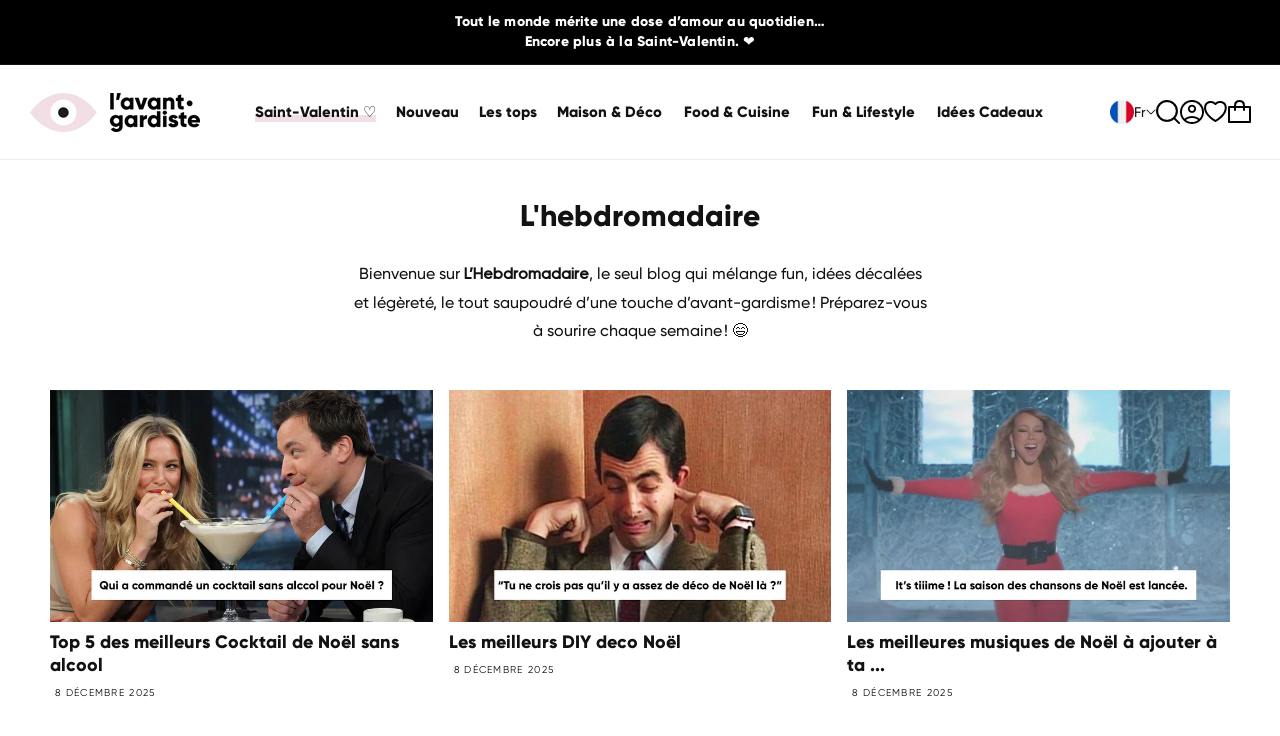

--- FILE ---
content_type: text/html; charset=utf-8
request_url: https://www.lavantgardiste.com/blogs/blog/
body_size: 58564
content:
<!doctype html>
<html class="no-js" lang="fr">
  <head>
    <script>  
  (function() {
      class Ceos_Data_Layer {
        constructor() {
          window.dataLayer = window.dataLayer || []; 
          
          // use a prefix of events name
          this.eventPrefix = '';

          //Keep the value false to get non-formatted product ID
          this.formattedItemId = true; 

          // data schema
          this.dataSchema = {
            ecommerce: {
                show: true
            },
            dynamicRemarketing: {
                show: false,
                business_vertical: 'retail'
            }
          }

          // add to wishlist selectors
          this.addToWishListSelectors = {
            'addWishListIcon': '',
            'gridItemSelector': '',
            'productLinkSelector': 'a[href*="/products/"]'
          }

          // quick view selectors
          this.quickViewSelector = {
            'quickViewElement': '',
            'gridItemSelector': '',
            'productLinkSelector': 'a[href*="/products/"]'
          }

          // mini cart button selector
          this.miniCartButton = [
            'a[href="/cart"]', 
          ];
          this.miniCartAppersOn = 'click';


          // begin checkout buttons/links selectors
          this.beginCheckoutButtons = [
            'input[name="checkout"]',
            'button[name="checkout"]',
            'a[href="/checkout"]',
            '.additional-checkout-buttons',
          ];

          // direct checkout button selector
          this.shopifyDirectCheckoutButton = [
            '.shopify-payment-button'
          ]

          //Keep the value true if Add to Cart redirects to the cart page
          this.isAddToCartRedirect = false;
          
          // keep the value false if cart items increment/decrement/remove refresh page 
          this.isAjaxCartIncrementDecrement = true;
          

          // Caution: Do not modify anything below this line, as it may result in it not functioning correctly.
          this.cart = {"note":null,"attributes":{},"original_total_price":0,"total_price":0,"total_discount":0,"total_weight":0.0,"item_count":0,"items":[],"requires_shipping":false,"currency":"EUR","items_subtotal_price":0,"cart_level_discount_applications":[],"checkout_charge_amount":0}
          this.countryCode = "FR";
          this.collectData();  
          this.storeURL = "https://www.lavantgardiste.com";
          localStorage.setItem('shopCountryCode', this.countryCode);
        }

        updateCart() {
          fetch("/cart.js")
          .then((response) => response.json())
          .then((data) => {
            this.cart = data;
          });
        }

       debounce(delay) {         
          let timeoutId;
          return function(func) {
            const context = this;
            const args = arguments;
            
            clearTimeout(timeoutId);
            
            timeoutId = setTimeout(function() {
              func.apply(context, args);
            }, delay);
          };
        }

        eventConsole(eventName, eventData) {
          const css1 = 'background: red; color: #fff; font-size: normal; border-radius: 3px 0 0 3px; padding: 3px 4px;';
          const css2 = 'background-color: blue; color: #fff; font-size: normal; border-radius: 0 3px 3px 0; padding: 3px 4px;';
          console.log('%cGTM DataLayer Event:%c' + eventName, css1, css2, eventData);
        }

        collectData() { 
            this.customerData();
            this.ajaxRequestData();
            this.searchPageData();
            this.miniCartData();
            this.beginCheckoutData();
  
            
  
            
  
            
            
            this.addToWishListData();
            this.quickViewData();
            this.formData();
            this.phoneClickData();
            this.emailClickData();
        }        

        //logged-in customer data 
        customerData() {
            const currentUser = {};
            

            if (currentUser.email) {
              currentUser.hash_email = "e3b0c44298fc1c149afbf4c8996fb92427ae41e4649b934ca495991b7852b855"
            }

            if (currentUser.phone) {
              currentUser.hash_phone = "e3b0c44298fc1c149afbf4c8996fb92427ae41e4649b934ca495991b7852b855"
            }

            window.dataLayer = window.dataLayer || [];
            dataLayer.push({
              customer: currentUser
            });
        }

        // add_to_cart, remove_from_cart, search
        ajaxRequestData() {
          const self = this;
          
          // handle non-ajax add to cart
          if(this.isAddToCartRedirect) {
            document.addEventListener('submit', function(event) {
              const addToCartForm = event.target.closest('form[action="/cart/add"]');
              if(addToCartForm) {
                event.preventDefault();
                
                const formData = new FormData(addToCartForm);
            
                fetch(window.Shopify.routes.root + 'cart/add.js', {
                  method: 'POST',
                  body: formData
                })
                .then(response => {
                    window.location.href = "/cart";
                })
                .catch((error) => {
                  console.error('Error:', error);
                });
              }
            });
          }
          
          // fetch
          let originalFetch = window.fetch;
          let debounce = this.debounce(800);
          
          window.fetch = function () {
            return originalFetch.apply(this, arguments).then((response) => {
              if (response.ok) {
                let cloneResponse = response.clone();
                let requestURL = arguments[0].url || arguments[0];
                
                if(/.*\/search\/?.*\?.*q=.+/.test(requestURL) && !requestURL.includes('&requestFrom=uldt')) {   
                  const queryString = requestURL.split('?')[1];
                  const urlParams = new URLSearchParams(queryString);
                  const search_term = urlParams.get("q");

                  debounce(function() {
                    fetch(`${self.storeURL}/search/suggest.json?q=${search_term}&resources[type]=product&requestFrom=uldt`)
                      .then(res => res.json())
                      .then(function(data) {
                            const products = data.resources.results.products;
                            if(products.length) {
                              const fetchRequests = products.map(product =>
                                fetch(`${self.storeURL}/${product.url.split('?')[0]}.js`)
                                  .then(response => response.json())
                                  .catch(error => console.error('Error fetching:', error))
                              );

                              Promise.all(fetchRequests)
                                .then(products => {
                                    const items = products.map((product) => {
                                      return {
                                        product_id: product.id,
                                        product_title: product.title,
                                        variant_id: product.variants[0].id,
                                        variant_title: product.variants[0].title,
                                        vendor: product.vendor,
                                        total_discount: 0,
                                        final_price: product.price_min,
                                        product_type: product.type, 
                                        quantity: 1
                                      }
                                    });

                                    self.ecommerceDataLayer('search', {search_term, items});
                                })
                            }else {
                              self.ecommerceDataLayer('search', {search_term, items: []});
                            }
                      });
                  });
                }
                else if (requestURL.includes("/cart/add")) {
                  cloneResponse.text().then((text) => {
                    let data = JSON.parse(text);

                    if(data.items && Array.isArray(data.items)) {
                      data.items.forEach(function(item) {
                         self.ecommerceDataLayer('add_to_cart', {items: [item]});
                      })
                    } else {
                      self.ecommerceDataLayer('add_to_cart', {items: [data]});
                    }
                    self.updateCart();
                  });
                }else if(requestURL.includes("/cart/change") || requestURL.includes("/cart/update")) {
                  
                   cloneResponse.text().then((text) => {
                     
                    let newCart = JSON.parse(text);
                    let newCartItems = newCart.items;
                    let oldCartItems = self.cart.items;

                    for(let i = 0; i < oldCartItems.length; i++) {
                      let item = oldCartItems[i];
                      let newItem = newCartItems.find(newItems => newItems.id === item.id);


                      if(newItem) {

                        if(newItem.quantity > item.quantity) {
                          // cart item increment
                          let quantity = (newItem.quantity - item.quantity);
                          let updatedItem = {...item, quantity}
                          self.ecommerceDataLayer('add_to_cart', {items: [updatedItem]});
                          self.updateCart(); 

                        }else if(newItem.quantity < item.quantity) {
                          // cart item decrement
                          let quantity = (item.quantity - newItem.quantity);
                          let updatedItem = {...item, quantity}
                          self.ecommerceDataLayer('remove_from_cart', {items: [updatedItem]});
                          self.updateCart(); 
                        }
                        

                      }else {
                        self.ecommerceDataLayer('remove_from_cart', {items: [item]});
                        self.updateCart(); 
                      }
                    }
                     
                  });
                }
              }
              return response;
            });
          }
          // end fetch 


          //xhr
          var origXMLHttpRequest = XMLHttpRequest;
          XMLHttpRequest = function() {
            var requestURL;
    
            var xhr = new origXMLHttpRequest();
            var origOpen = xhr.open;
            var origSend = xhr.send;
            
            // Override the `open` function.
            xhr.open = function(method, url) {
                requestURL = url;
                return origOpen.apply(this, arguments);
            };
    
    
            xhr.send = function() {
    
                // Only proceed if the request URL matches what we're looking for.
                if (requestURL.includes("/cart/add") || requestURL.includes("/cart/change") || /.*\/search\/?.*\?.*q=.+/.test(requestURL)) {
        
                    xhr.addEventListener('load', function() {
                        if (xhr.readyState === 4) {
                            if (xhr.status >= 200 && xhr.status < 400) { 

                              if(/.*\/search\/?.*\?.*q=.+/.test(requestURL) && !requestURL.includes('&requestFrom=uldt')) {
                                const queryString = requestURL.split('?')[1];
                                const urlParams = new URLSearchParams(queryString);
                                const search_term = urlParams.get("q");

                                debounce(function() {
                                    fetch(`${self.storeURL}/search/suggest.json?q=${search_term}&resources[type]=product&requestFrom=uldt`)
                                      .then(res => res.json())
                                      .then(function(data) {
                                            const products = data.resources.results.products;
                                            if(products.length) {
                                              const fetchRequests = products.map(product =>
                                                fetch(`${self.storeURL}/${product.url.split('?')[0]}.js`)
                                                  .then(response => response.json())
                                                  .catch(error => console.error('Error fetching:', error))
                                              );
                
                                              Promise.all(fetchRequests)
                                                .then(products => {
                                                    const items = products.map((product) => {
                                                      return {
                                                        product_id: product.id,
                                                        product_title: product.title,
                                                        variant_id: product.variants[0].id,
                                                        variant_title: product.variants[0].title,
                                                        vendor: product.vendor,
                                                        total_discount: 0,
                                                        final_price: product.price_min,
                                                        product_type: product.type, 
                                                        quantity: 1
                                                      }
                                                    });
                
                                                    self.ecommerceDataLayer('search', {search_term, items});
                                                })
                                            }else {
                                              self.ecommerceDataLayer('search', {search_term, items: []});
                                            }
                                      });
                                  });

                              }

                              else if(requestURL.includes("/cart/add")) {
                                  const data = JSON.parse(xhr.responseText);

                                  if(data.items && Array.isArray(data.items)) {
                                    data.items.forEach(function(item) {
                                        self.ecommerceDataLayer('add_to_cart', {items: [item]});
                                      })
                                  } else {
                                    self.ecommerceDataLayer('add_to_cart', {items: [data]});
                                  }
                                  self.updateCart();
                                 
                               }else if(requestURL.includes("/cart/change")) {
                                 
                                  const newCart = JSON.parse(xhr.responseText);
                                  const newCartItems = newCart.items;
                                  let oldCartItems = self.cart.items;
              
                                  for(let i = 0; i < oldCartItems.length; i++) {
                                    let item = oldCartItems[i];
                                    let newItem = newCartItems.find(newItems => newItems.id === item.id);
              
              
                                    if(newItem) {
                                      if(newItem.quantity > item.quantity) {
                                        // cart item increment
                                        let quantity = (newItem.quantity - item.quantity);
                                        let updatedItem = {...item, quantity}
                                        self.ecommerceDataLayer('add_to_cart', {items: [updatedItem]});
                                        self.updateCart(); 
              
                                      }else if(newItem.quantity < item.quantity) {
                                        // cart item decrement
                                        let quantity = (item.quantity - newItem.quantity);
                                        let updatedItem = {...item, quantity}
                                        self.ecommerceDataLayer('remove_from_cart', {items: [updatedItem]});
                                        self.updateCart(); 
                                      }
                                      
              
                                    }else {
                                      self.ecommerceDataLayer('remove_from_cart', {items: [item]});
                                      self.updateCart(); 
                                    }
                                  }
                               }          
                            }
                        }
                    });
                }
    
                return origSend.apply(this, arguments);
            };
    
            return xhr;
          }; 
          //end xhr
        }

        // search event from search page
        searchPageData() {
          const self = this;
          let pageUrl = window.location.href;
          
          if(/.+\/search\?.*\&?q=.+/.test(pageUrl)) {   
            const queryString = pageUrl.split('?')[1];
            const urlParams = new URLSearchParams(queryString);
            const search_term = urlParams.get("q");
                
            fetch(`https://www.lavantgardiste.com/search/suggest.json?q=${search_term}&resources[type]=product&requestFrom=uldt`)
            .then(res => res.json())
            .then(function(data) {
                  const products = data.resources.results.products;
                  if(products.length) {
                    const fetchRequests = products.map(product =>
                      fetch(`${self.storeURL}/${product.url.split('?')[0]}.js`)
                        .then(response => response.json())
                        .catch(error => console.error('Error fetching:', error))
                    );
                    Promise.all(fetchRequests)
                    .then(products => {
                        const items = products.map((product) => {
                            return {
                            product_id: product.id,
                            product_title: product.title,
                            variant_id: product.variants[0].id,
                            variant_title: product.variants[0].title,
                            vendor: product.vendor,
                            total_discount: 0,
                            final_price: product.price_min,
                            product_type: product.type, 
                            quantity: 1
                            }
                        });

                        self.ecommerceDataLayer('search', {search_term, items});
                    });
                  }else {
                    self.ecommerceDataLayer('search', {search_term, items: []});
                  }
            });
          }
        }

        // view_cart
        miniCartData() {
          if(this.miniCartButton.length) {
            let self = this;
            if(this.miniCartAppersOn === 'hover') {
              this.miniCartAppersOn = 'mouseenter';
            }
            this.miniCartButton.forEach((selector) => {
              let miniCartButtons = document.querySelectorAll(selector);
              miniCartButtons.forEach((miniCartButton) => {
                  miniCartButton.addEventListener(self.miniCartAppersOn, () => {
                    self.ecommerceDataLayer('view_cart', self.cart);
                  });
              })
            });
          }
        }

        // begin_checkout
        beginCheckoutData() {
          let self = this;
          document.addEventListener('pointerdown', (event) => {
            let targetElement = event.target.closest(self.beginCheckoutButtons.join(', '));
            if(targetElement) {
              self.ecommerceDataLayer('begin_checkout', self.cart);
            }
          });
        }

        // view_cart, add_to_cart, remove_from_cart
        viewCartPageData() {
          
          this.ecommerceDataLayer('view_cart', this.cart);

          //if cart quantity chagne reload page 
          if(!this.isAjaxCartIncrementDecrement) {
            const self = this;
            document.addEventListener('pointerdown', (event) => {
              const target = event.target.closest('a[href*="/cart/change?"]');
              if(target) {
                const linkUrl = target.getAttribute('href');
                const queryString = linkUrl.split("?")[1];
                const urlParams = new URLSearchParams(queryString);
                const newQuantity = urlParams.get("quantity");
                const line = urlParams.get("line");
                const cart_id = urlParams.get("id");
        
                
                if(newQuantity && (line || cart_id)) {
                  let item = line ? {...self.cart.items[line - 1]} : self.cart.items.find(item => item.key === cart_id);
        
                  let event = 'add_to_cart';
                  if(newQuantity < item.quantity) {
                    event = 'remove_from_cart';
                  }
        
                  let quantity = Math.abs(newQuantity - item.quantity);
                  item['quantity'] = quantity;
        
                  self.ecommerceDataLayer(event, {items: [item]});
                }
              }
            });
          }
        }

        productSinglePage() {
        
        }

        collectionsPageData() {
          var ecommerce = {
            'items': [
              
              ]
          };

          ecommerce['item_list_id'] = null
          ecommerce['item_list_name'] = null

          this.ecommerceDataLayer('view_item_list', ecommerce);
        }
        
        
        // add to wishlist
        addToWishListData() {
          if(this.addToWishListSelectors && this.addToWishListSelectors.addWishListIcon) {
            const self = this;
            document.addEventListener('pointerdown', (event) => {
              let target = event.target;
              
              if(target.closest(self.addToWishListSelectors.addWishListIcon)) {
                let pageULR = window.location.href.replace(/\?.+/, '');
                let requestURL = undefined;
          
                if(/\/products\/[^/]+$/.test(pageULR)) {
                  requestURL = pageULR;
                } else if(self.addToWishListSelectors.gridItemSelector && self.addToWishListSelectors.productLinkSelector) {
                  let itemElement = target.closest(self.addToWishListSelectors.gridItemSelector);
                  if(itemElement) {
                    let linkElement = itemElement.querySelector(self.addToWishListSelectors.productLinkSelector); 
                    if(linkElement) {
                      let link = linkElement.getAttribute('href').replace(/\?.+/g, '');
                      if(link && /\/products\/[^/]+$/.test(link)) {
                        requestURL = link;
                      }
                    }
                  }
                }

                if(requestURL) {
                  fetch(requestURL + '.json')
                    .then(res => res.json())
                    .then(result => {
                      let data = result.product;                    
                      if(data) {
                        let dataLayerData = {
                          product_id: data.id,
                            variant_id: data.variants[0].id,
                            product_title: data.title,
                          quantity: 1,
                          final_price: parseFloat(data.variants[0].price) * 100,
                          total_discount: 0,
                          product_type: data.product_type,
                          vendor: data.vendor,
                          variant_title: (data.variants[0].title !== 'Default Title') ? data.variants[0].title : undefined,
                          sku: data.variants[0].sku,
                        }

                        self.ecommerceDataLayer('add_to_wishlist', {items: [dataLayerData]});
                      }
                    });
                }
              }
            });
          }
        }

        quickViewData() {
          if(this.quickViewSelector.quickViewElement && this.quickViewSelector.gridItemSelector && this.quickViewSelector.productLinkSelector) {
            const self = this;
            document.addEventListener('pointerdown', (event) => {
              let target = event.target;
              if(target.closest(self.quickViewSelector.quickViewElement)) {
                let requestURL = undefined;
                let itemElement = target.closest(this.quickViewSelector.gridItemSelector );
                
                if(itemElement) {
                  let linkElement = itemElement.querySelector(self.quickViewSelector.productLinkSelector); 
                  if(linkElement) {
                    let link = linkElement.getAttribute('href').replace(/\?.+/g, '');
                    if(link && /\/products\/[^/]+$/.test(link)) {
                      requestURL = link;
                    }
                  }
                }   
                
                if(requestURL) {
                    fetch(requestURL + '.json')
                      .then(res => res.json())
                      .then(result => {
                        let data = result.product;                    
                        if(data) {
                          let dataLayerData = {
                            product_id: data.id,
                            variant_id: data.variants[0].id,
                            product_title: data.title,
                            quantity: 1,
                            final_price: parseFloat(data.variants[0].price) * 100,
                            total_discount: 0,
                            product_type: data.product_type,
                            vendor: data.vendor,
                            variant_title: (data.variants[0].title !== 'Default Title') ? data.variants[0].title : undefined,
                            sku: data.variants[0].sku,
                          }
  
                          self.ecommerceDataLayer('view_item', {items: [dataLayerData]});
                          self.quickViewVariants = data.variants;
                          self.quickViewedItem = dataLayerData;
                        }
                      });
                  }
              }
            });

            
              if(this.shopifyDirectCheckoutButton.length) {
                let self = this;
                document.addEventListener('pointerdown', (event) => {
                  let target = event.target;
                  let checkoutButton = event.target.closest(this.shopifyDirectCheckoutButton.join(', '));
                  
                  if(self.quickViewVariants && self.quickViewedItem && self.quickViewVariants.length && checkoutButton) {

                    let checkoutForm = checkoutButton.closest('form[action*="/cart/add"]');
                    if(checkoutForm) {
                        let quantity = 1;
                        let varientInput = checkoutForm.querySelector('input[name="id"]');
                        let quantitySelector = checkoutForm.getAttribute('id');

                        if(quantitySelector) {
                          let quentityInput = document.querySelector('input[name="quantity"][form="'+quantitySelector+'"]');
                          if(quentityInput) {
                              quantity = +quentityInput.value;
                          }
                        }

                        if(varientInput) {
                            let variant_id = parseInt(varientInput.value);

                            if(variant_id) {
                                const variant = self.quickViewVariants.find(item => item.id === +variant_id);
                                if(variant && self.quickViewedItem) {
                                    self.quickViewedItem['variant_id'] = variant_id;
                                    self.quickViewedItem['variant_title'] = variant.title;
                                    self.quickViewedItem['final_price'] = parseFloat(variant.price) * 100;
                                    self.quickViewedItem['quantity'] = quantity; 
    
                                    self.ecommerceDataLayer('add_to_cart', {items: [self.quickViewedItem]});
                                    self.ecommerceDataLayer('begin_checkout', {items: [self.quickViewedItem]});
                                }
                            }
                        }
                    }

                  }
                }); 
            }
            
          }
        }

        // all ecommerce events
        ecommerceDataLayer(event, data) {
          const self = this;
          dataLayer.push({ 'ecommerce': null });
          const dataLayerData = {
            "event": this.eventPrefix + event,
            'ecommerce': {
               'currency': this.cart.currency,
               'items': data.items.map((item, index) => {
                 const dataLayerItem = {
                    'index': index,
                    'item_id': this.formattedItemId  ? `shopify_${this.countryCode}_${item.product_id}_${item.variant_id}` : item.product_id.toString(),
                    'product_id': item.product_id.toString(),
                    'variant_id': item.variant_id.toString(),
                    'item_name': item.product_title,
                    'quantity': item.quantity,
                    'price': +((item.final_price / 100).toFixed(2)),
                    'discount': item.total_discount ? +((item.total_discount / 100).toFixed(2)) : 0 
                }

                if(item.product_type) {
                  dataLayerItem['item_category'] = item.product_type;
                }
                
                if(item.vendor) {
                  dataLayerItem['item_brand'] = item.vendor;
                }
               
                if(item.variant_title && item.variant_title !== 'Default Title') {
                  dataLayerItem['item_variant'] = item.variant_title;
                }
              
                if(item.sku) {
                  dataLayerItem['sku'] = item.sku;
                }

                if(item.item_list_name) {
                  dataLayerItem['item_list_name'] = item.item_list_name;
                }

                if(item.item_list_id) {
                  dataLayerItem['item_list_id'] = item.item_list_id.toString()
                }

                return dataLayerItem;
              })
            }
          }

          if(data.total_price !== undefined) {
            dataLayerData['ecommerce']['value'] =  +((data.total_price / 100).toFixed(2));
          } else {
            dataLayerData['ecommerce']['value'] = +(dataLayerData['ecommerce']['items'].reduce((total, item) => total + (item.price * item.quantity), 0)).toFixed(2);
          }
          
          if(data.item_list_id) {
            dataLayerData['ecommerce']['item_list_id'] = data.item_list_id;
          }
          
          if(data.item_list_name) {
            dataLayerData['ecommerce']['item_list_name'] = data.item_list_name;
          }

          if(data.search_term) {
            dataLayerData['search_term'] = data.search_term;
          }

          if(self.dataSchema.dynamicRemarketing && self.dataSchema.dynamicRemarketing.show) {
            dataLayer.push({ 'dynamicRemarketing': null });
            dataLayerData['dynamicRemarketing'] = {
                value: dataLayerData.ecommerce.value,
                items: dataLayerData.ecommerce.items.map(item => ({id: item.item_id, google_business_vertical: self.dataSchema.dynamicRemarketing.business_vertical}))
            }
          }

          if(!self.dataSchema.ecommerce ||  !self.dataSchema.ecommerce.show) {
            delete dataLayerData['ecommerce'];
          }

          dataLayer.push(dataLayerData);
          self.eventConsole(self.eventPrefix + event, dataLayerData);
        }

        
        // contact form submit & newsletters signup
        formData() {
          const self = this;
          document.addEventListener('submit', function(event) {

            let targetForm = event.target.closest('form[action^="/contact"]');


            if(targetForm) {
              const formData = {
                form_location: window.location.href,
                form_id: targetForm.getAttribute('id'),
                form_classes: targetForm.getAttribute('class')
              };
                            
              let formType = targetForm.querySelector('input[name="form_type"]');
              let inputs = targetForm.querySelectorAll("input:not([type=hidden]):not([type=submit]), textarea, select");
              
              inputs.forEach(function(input) {
                var inputName = input.name;
                var inputValue = input.value;
                
                if (inputName && inputValue) {
                  var matches = inputName.match(/\[(.*?)\]/);
                  if (matches && matches.length > 1) {
                     var fieldName = matches[1];
                     formData[fieldName] = input.value;
                  }
                }
              });
              
              if(formType && formType.value === 'customer') {
                dataLayer.push({ event: self.eventPrefix + 'newsletter_signup', ...formData});
                self.eventConsole(self.eventPrefix + 'newsletter_signup', { event: self.eventPrefix + 'newsletter_signup', ...formData});

              } else if(formType && formType.value === 'contact') {
                dataLayer.push({ event: self.eventPrefix + 'contact_form_submit', ...formData});
                self.eventConsole(self.eventPrefix + 'contact_form_submit', { event: self.eventPrefix + 'contact_form_submit', ...formData});
              }
            }
          });

        }

        // phone_number_click event
        phoneClickData() {
          const self = this; 
          document.addEventListener('click', function(event) {
            let target = event.target.closest('a[href^="tel:"]');
            if(target) {
              let phone_number = target.getAttribute('href').replace('tel:', '');
              let eventData = {
                event: self.eventPrefix + 'phone_number_click',
                page_location: window.location.href,
                link_classes: target.getAttribute('class'),
                link_id: target.getAttribute('id'),
                phone_number
              }

              dataLayer.push(eventData);
              this.eventConsole(self.eventPrefix + 'phone_number_click', eventData);
            }
          });
        }
  
        // email_click event
        emailClickData() {
          const self = this; 
          document.addEventListener('click', function(event) {
            let target = event.target.closest('a[href^="mailto:"]');
            if(target) {
              let email_address = target.getAttribute('href').replace('mailto:', '');
              let eventData = {
                event: self.eventPrefix + 'email_click',
                page_location: window.location.href,
                link_classes: target.getAttribute('class'),
                link_id: target.getAttribute('id'),
                email_address
              }

              dataLayer.push(eventData);
              this.eventConsole(self.eventPrefix + 'email_click', eventData);
            }
          });
        }
      } 
      // end Ceos_Data_Layer

      document.addEventListener('DOMContentLoaded', function() {
        try{
          new Ceos_Data_Layer();
        }catch(error) {
          console.log(error);
        }
      });
    
  })();
</script>
    <meta charset="utf-8">
    <meta http-equiv="X-UA-Compatible" content="IE=edge">
    <meta name="viewport" content="width=device-width,initial-scale=1">
    <meta name="theme-color" content="">

    <link rel="preconnect" href="https://cdn.shopify.com" crossorigin><link rel="icon" type="image/png" href="//www.lavantgardiste.com/cdn/shop/files/Nouveau_projet.png?crop=center&height=32&v=1683873752&width=32"><link rel="preconnect" href="https://fonts.shopifycdn.com" crossorigin><link rel="alternate" type="text/html" hreflang="fr" href="https://www.lavantgardiste.com/" />
    <link rel="alternate" type="text/html" hreflang="it" href="https://www.lavantgardiste.it/" />
    <link rel="alternate" type="text/html" hreflang="x-default" href="https://www.lavantgardiste.com/" />
 
     
    <!-- Début SEO Pagination -->
     <title>
      L’hebdromadaire - le blog de l&#39;avant gardiste
</title>

    <script>
      document.addEventListener("DOMContentLoaded", function() {
        const urlParams = new URLSearchParams(window.location.search);
        if (urlParams.has("page") && urlParams.get("page") === "1") {
          document.getElementById("dynamic-title").innerText = "Page 1 | L'avant gardiste";
        }
      });
    </script>
      
    <!-- Fin  SEO - Pagination -->

    

<meta property="og:site_name" content="L&#39;avant gardiste">
<meta property="og:url" content="https://www.lavantgardiste.com/blogs/blog">
<meta property="og:title" content="L’hebdromadaire - le blog de l&#39;avant gardiste">
<meta property="og:type" content="website">
<meta property="og:description" content="Chez L&#39;Avant Gardiste, explorez une sélection unique de produits originaux et cadeaux uniques qui transforment chaque jour avec modernité et gaieté. Joignez-vous à nous pour cultiver un lifestyle décomplexé et accessible à tous."><meta property="og:image" content="http://www.lavantgardiste.com/cdn/shop/files/avg_fb.jpg?v=1644482970">
  <meta property="og:image:secure_url" content="https://www.lavantgardiste.com/cdn/shop/files/avg_fb.jpg?v=1644482970">
  <meta property="og:image:width" content="1200">
  <meta property="og:image:height" content="628"><meta name="twitter:card" content="summary_large_image">
<meta name="twitter:title" content="L’hebdromadaire - le blog de l&#39;avant gardiste">
<meta name="twitter:description" content="Chez L&#39;Avant Gardiste, explorez une sélection unique de produits originaux et cadeaux uniques qui transforment chaque jour avec modernité et gaieté. Joignez-vous à nous pour cultiver un lifestyle décomplexé et accessible à tous.">



    

    <script>
      document.addEventListener('DOMContentLoaded', function () {
        var url = window.location.search;
        if (url.indexOf('?variant=') !== -1 || url.indexOf('?pr_prod_strat=') !== -1 || url.indexOf('?nosto=') !== -1) {
          var meta = document.createElement('meta');
          meta.name = 'robots';
          meta.content = 'noindex';
          document.getElementsByTagName('head')[0].appendChild(meta);
        }
      });
    </script>

    
      <link rel="canonical" href="https://www.lavantgardiste.com/blogs/blog">
    

    

    <script>
      window.deployer_state = window.deployer_state || {};
    </script>

    <script src="//www.lavantgardiste.com/cdn/shop/t/54/assets/constants.js?v=95358004781563950421683872395" defer="defer"></script>
    <script src="//www.lavantgardiste.com/cdn/shop/t/54/assets/pubsub.js?v=2921868252632587581683872394" defer="defer"></script>
    <script src="//www.lavantgardiste.com/cdn/shop/t/54/assets/global.js?v=9583602130041923761765794039" defer="defer"></script>
    <script>window.performance && window.performance.mark && window.performance.mark('shopify.content_for_header.start');</script><meta id="shopify-digital-wallet" name="shopify-digital-wallet" content="/57366642876/digital_wallets/dialog">
<meta name="shopify-checkout-api-token" content="68a9b7ae4b195a2e74fc3b652417e54c">
<meta id="in-context-paypal-metadata" data-shop-id="57366642876" data-venmo-supported="false" data-environment="production" data-locale="fr_FR" data-paypal-v4="true" data-currency="EUR">
<link rel="alternate" type="application/atom+xml" title="Feed" href="/blogs/blog.atom" />
<link rel="next" href="/blogs/blog?page=2">
<script async="async" src="/checkouts/internal/preloads.js?locale=fr-FR"></script>
<script id="shopify-features" type="application/json">{"accessToken":"68a9b7ae4b195a2e74fc3b652417e54c","betas":["rich-media-storefront-analytics"],"domain":"www.lavantgardiste.com","predictiveSearch":true,"shopId":57366642876,"locale":"fr"}</script>
<script>var Shopify = Shopify || {};
Shopify.shop = "avant-gardiste-prod.myshopify.com";
Shopify.locale = "fr";
Shopify.currency = {"active":"EUR","rate":"1.0"};
Shopify.country = "FR";
Shopify.theme = {"name":"theme-shopify-avantgardiste\/main","id":149237236060,"schema_name":"Dawn","schema_version":"9.0.0","theme_store_id":null,"role":"main"};
Shopify.theme.handle = "null";
Shopify.theme.style = {"id":null,"handle":null};
Shopify.cdnHost = "www.lavantgardiste.com/cdn";
Shopify.routes = Shopify.routes || {};
Shopify.routes.root = "/";</script>
<script type="module">!function(o){(o.Shopify=o.Shopify||{}).modules=!0}(window);</script>
<script>!function(o){function n(){var o=[];function n(){o.push(Array.prototype.slice.apply(arguments))}return n.q=o,n}var t=o.Shopify=o.Shopify||{};t.loadFeatures=n(),t.autoloadFeatures=n()}(window);</script>
<script id="shop-js-analytics" type="application/json">{"pageType":"blog"}</script>
<script defer="defer" async type="module" src="//www.lavantgardiste.com/cdn/shopifycloud/shop-js/modules/v2/client.init-shop-cart-sync_CfnabTz1.fr.esm.js"></script>
<script defer="defer" async type="module" src="//www.lavantgardiste.com/cdn/shopifycloud/shop-js/modules/v2/chunk.common_1HJ87NEU.esm.js"></script>
<script defer="defer" async type="module" src="//www.lavantgardiste.com/cdn/shopifycloud/shop-js/modules/v2/chunk.modal_BHK_cQfO.esm.js"></script>
<script type="module">
  await import("//www.lavantgardiste.com/cdn/shopifycloud/shop-js/modules/v2/client.init-shop-cart-sync_CfnabTz1.fr.esm.js");
await import("//www.lavantgardiste.com/cdn/shopifycloud/shop-js/modules/v2/chunk.common_1HJ87NEU.esm.js");
await import("//www.lavantgardiste.com/cdn/shopifycloud/shop-js/modules/v2/chunk.modal_BHK_cQfO.esm.js");

  window.Shopify.SignInWithShop?.initShopCartSync?.({"fedCMEnabled":true,"windoidEnabled":true});

</script>
<script>(function() {
  var isLoaded = false;
  function asyncLoad() {
    if (isLoaded) return;
    isLoaded = true;
    var urls = ["https:\/\/static.klaviyo.com\/onsite\/js\/klaviyo.js?company_id=V4NLab\u0026shop=avant-gardiste-prod.myshopify.com","https:\/\/cdn-loyalty.yotpo.com\/loader\/0sFTKnplAkPJ3M80GXIThw.js?shop=avant-gardiste-prod.myshopify.com","https:\/\/d18eg7dreypte5.cloudfront.net\/browse-abandonment\/smsbump_timer.js?shop=avant-gardiste-prod.myshopify.com","https:\/\/d18eg7dreypte5.cloudfront.net\/scripts\/integrations\/subscription.js?shop=avant-gardiste-prod.myshopify.com"];
    for (var i = 0; i < urls.length; i++) {
      var s = document.createElement('script');
      s.type = 'text/javascript';
      s.async = true;
      s.src = urls[i];
      var x = document.getElementsByTagName('script')[0];
      x.parentNode.insertBefore(s, x);
    }
  };
  if(window.attachEvent) {
    window.attachEvent('onload', asyncLoad);
  } else {
    window.addEventListener('load', asyncLoad, false);
  }
})();</script>
<script id="__st">var __st={"a":57366642876,"offset":3600,"reqid":"02d7a2cb-a72a-4509-a9db-f0bf455615ab-1769548533","pageurl":"www.lavantgardiste.com\/blogs\/blog","s":"blogs-80774758588","u":"541835203671","p":"blog","rtyp":"blog","rid":80774758588};</script>
<script>window.ShopifyPaypalV4VisibilityTracking = true;</script>
<script id="captcha-bootstrap">!function(){'use strict';const t='contact',e='account',n='new_comment',o=[[t,t],['blogs',n],['comments',n],[t,'customer']],c=[[e,'customer_login'],[e,'guest_login'],[e,'recover_customer_password'],[e,'create_customer']],r=t=>t.map((([t,e])=>`form[action*='/${t}']:not([data-nocaptcha='true']) input[name='form_type'][value='${e}']`)).join(','),a=t=>()=>t?[...document.querySelectorAll(t)].map((t=>t.form)):[];function s(){const t=[...o],e=r(t);return a(e)}const i='password',u='form_key',d=['recaptcha-v3-token','g-recaptcha-response','h-captcha-response',i],f=()=>{try{return window.sessionStorage}catch{return}},m='__shopify_v',_=t=>t.elements[u];function p(t,e,n=!1){try{const o=window.sessionStorage,c=JSON.parse(o.getItem(e)),{data:r}=function(t){const{data:e,action:n}=t;return t[m]||n?{data:e,action:n}:{data:t,action:n}}(c);for(const[e,n]of Object.entries(r))t.elements[e]&&(t.elements[e].value=n);n&&o.removeItem(e)}catch(o){console.error('form repopulation failed',{error:o})}}const l='form_type',E='cptcha';function T(t){t.dataset[E]=!0}const w=window,h=w.document,L='Shopify',v='ce_forms',y='captcha';let A=!1;((t,e)=>{const n=(g='f06e6c50-85a8-45c8-87d0-21a2b65856fe',I='https://cdn.shopify.com/shopifycloud/storefront-forms-hcaptcha/ce_storefront_forms_captcha_hcaptcha.v1.5.2.iife.js',D={infoText:'Protégé par hCaptcha',privacyText:'Confidentialité',termsText:'Conditions'},(t,e,n)=>{const o=w[L][v],c=o.bindForm;if(c)return c(t,g,e,D).then(n);var r;o.q.push([[t,g,e,D],n]),r=I,A||(h.body.append(Object.assign(h.createElement('script'),{id:'captcha-provider',async:!0,src:r})),A=!0)});var g,I,D;w[L]=w[L]||{},w[L][v]=w[L][v]||{},w[L][v].q=[],w[L][y]=w[L][y]||{},w[L][y].protect=function(t,e){n(t,void 0,e),T(t)},Object.freeze(w[L][y]),function(t,e,n,w,h,L){const[v,y,A,g]=function(t,e,n){const i=e?o:[],u=t?c:[],d=[...i,...u],f=r(d),m=r(i),_=r(d.filter((([t,e])=>n.includes(e))));return[a(f),a(m),a(_),s()]}(w,h,L),I=t=>{const e=t.target;return e instanceof HTMLFormElement?e:e&&e.form},D=t=>v().includes(t);t.addEventListener('submit',(t=>{const e=I(t);if(!e)return;const n=D(e)&&!e.dataset.hcaptchaBound&&!e.dataset.recaptchaBound,o=_(e),c=g().includes(e)&&(!o||!o.value);(n||c)&&t.preventDefault(),c&&!n&&(function(t){try{if(!f())return;!function(t){const e=f();if(!e)return;const n=_(t);if(!n)return;const o=n.value;o&&e.removeItem(o)}(t);const e=Array.from(Array(32),(()=>Math.random().toString(36)[2])).join('');!function(t,e){_(t)||t.append(Object.assign(document.createElement('input'),{type:'hidden',name:u})),t.elements[u].value=e}(t,e),function(t,e){const n=f();if(!n)return;const o=[...t.querySelectorAll(`input[type='${i}']`)].map((({name:t})=>t)),c=[...d,...o],r={};for(const[a,s]of new FormData(t).entries())c.includes(a)||(r[a]=s);n.setItem(e,JSON.stringify({[m]:1,action:t.action,data:r}))}(t,e)}catch(e){console.error('failed to persist form',e)}}(e),e.submit())}));const S=(t,e)=>{t&&!t.dataset[E]&&(n(t,e.some((e=>e===t))),T(t))};for(const o of['focusin','change'])t.addEventListener(o,(t=>{const e=I(t);D(e)&&S(e,y())}));const B=e.get('form_key'),M=e.get(l),P=B&&M;t.addEventListener('DOMContentLoaded',(()=>{const t=y();if(P)for(const e of t)e.elements[l].value===M&&p(e,B);[...new Set([...A(),...v().filter((t=>'true'===t.dataset.shopifyCaptcha))])].forEach((e=>S(e,t)))}))}(h,new URLSearchParams(w.location.search),n,t,e,['guest_login'])})(!0,!0)}();</script>
<script integrity="sha256-4kQ18oKyAcykRKYeNunJcIwy7WH5gtpwJnB7kiuLZ1E=" data-source-attribution="shopify.loadfeatures" defer="defer" src="//www.lavantgardiste.com/cdn/shopifycloud/storefront/assets/storefront/load_feature-a0a9edcb.js" crossorigin="anonymous"></script>
<script data-source-attribution="shopify.dynamic_checkout.dynamic.init">var Shopify=Shopify||{};Shopify.PaymentButton=Shopify.PaymentButton||{isStorefrontPortableWallets:!0,init:function(){window.Shopify.PaymentButton.init=function(){};var t=document.createElement("script");t.src="https://www.lavantgardiste.com/cdn/shopifycloud/portable-wallets/latest/portable-wallets.fr.js",t.type="module",document.head.appendChild(t)}};
</script>
<script data-source-attribution="shopify.dynamic_checkout.buyer_consent">
  function portableWalletsHideBuyerConsent(e){var t=document.getElementById("shopify-buyer-consent"),n=document.getElementById("shopify-subscription-policy-button");t&&n&&(t.classList.add("hidden"),t.setAttribute("aria-hidden","true"),n.removeEventListener("click",e))}function portableWalletsShowBuyerConsent(e){var t=document.getElementById("shopify-buyer-consent"),n=document.getElementById("shopify-subscription-policy-button");t&&n&&(t.classList.remove("hidden"),t.removeAttribute("aria-hidden"),n.addEventListener("click",e))}window.Shopify?.PaymentButton&&(window.Shopify.PaymentButton.hideBuyerConsent=portableWalletsHideBuyerConsent,window.Shopify.PaymentButton.showBuyerConsent=portableWalletsShowBuyerConsent);
</script>
<script data-source-attribution="shopify.dynamic_checkout.cart.bootstrap">document.addEventListener("DOMContentLoaded",(function(){function t(){return document.querySelector("shopify-accelerated-checkout-cart, shopify-accelerated-checkout")}if(t())Shopify.PaymentButton.init();else{new MutationObserver((function(e,n){t()&&(Shopify.PaymentButton.init(),n.disconnect())})).observe(document.body,{childList:!0,subtree:!0})}}));
</script>
<script id='scb4127' type='text/javascript' async='' src='https://www.lavantgardiste.com/cdn/shopifycloud/privacy-banner/storefront-banner.js'></script><link id="shopify-accelerated-checkout-styles" rel="stylesheet" media="screen" href="https://www.lavantgardiste.com/cdn/shopifycloud/portable-wallets/latest/accelerated-checkout-backwards-compat.css" crossorigin="anonymous">
<style id="shopify-accelerated-checkout-cart">
        #shopify-buyer-consent {
  margin-top: 1em;
  display: inline-block;
  width: 100%;
}

#shopify-buyer-consent.hidden {
  display: none;
}

#shopify-subscription-policy-button {
  background: none;
  border: none;
  padding: 0;
  text-decoration: underline;
  font-size: inherit;
  cursor: pointer;
}

#shopify-subscription-policy-button::before {
  box-shadow: none;
}

      </style>
<script id="sections-script" data-sections="header" defer="defer" src="//www.lavantgardiste.com/cdn/shop/t/54/compiled_assets/scripts.js?v=58965"></script>
<script>window.performance && window.performance.mark && window.performance.mark('shopify.content_for_header.end');</script>


    <style data-shopify>
      @font-face {
        font-family: "Gilroy Regular";
        src: url("//www.lavantgardiste.com/cdn/shop/t/54/assets/gilroy-regular.otf?v=43083481623925600941683877650") format("opentype");
      }

       @font-face {
        font-family: "Gilroy Medium";
        src: url("//www.lavantgardiste.com/cdn/shop/t/54/assets/gilroy-medium.otf?v=128698552846308913481683877649") format("opentype");
      }

      @font-face {
        font-family: "Gilroy Bold";
        src: url("//www.lavantgardiste.com/cdn/shop/t/54/assets/gilroy-bold.otf?v=8618190526865497851683877646") format("opentype");
      }

      @font-face {
        font-family: "Gilroy Extra Bold";
        src: url("//www.lavantgardiste.com/cdn/shop/t/54/assets/gilroy-extrabold.otf?v=72631651454449740061683877646") format("opentype");
      }

      @font-face {
  font-family: Assistant;
  font-weight: 400;
  font-style: normal;
  font-display: swap;
  src: url("//www.lavantgardiste.com/cdn/fonts/assistant/assistant_n4.9120912a469cad1cc292572851508ca49d12e768.woff2") format("woff2"),
       url("//www.lavantgardiste.com/cdn/fonts/assistant/assistant_n4.6e9875ce64e0fefcd3f4446b7ec9036b3ddd2985.woff") format("woff");
}

      @font-face {
  font-family: Assistant;
  font-weight: 700;
  font-style: normal;
  font-display: swap;
  src: url("//www.lavantgardiste.com/cdn/fonts/assistant/assistant_n7.bf44452348ec8b8efa3aa3068825305886b1c83c.woff2") format("woff2"),
       url("//www.lavantgardiste.com/cdn/fonts/assistant/assistant_n7.0c887fee83f6b3bda822f1150b912c72da0f7b64.woff") format("woff");
}

      
      
      @font-face {
  font-family: Assistant;
  font-weight: 400;
  font-style: normal;
  font-display: swap;
  src: url("//www.lavantgardiste.com/cdn/fonts/assistant/assistant_n4.9120912a469cad1cc292572851508ca49d12e768.woff2") format("woff2"),
       url("//www.lavantgardiste.com/cdn/fonts/assistant/assistant_n4.6e9875ce64e0fefcd3f4446b7ec9036b3ddd2985.woff") format("woff");
}


      :root {
        --font-body-family: "Gilroy Medium", sans-serif;
        --font-body-style: normal;
        --font-body-weight: 400;
        --font-body-weight-bold: 700;

        --font-heading-family: "Gilroy Extra Bold", sans-serif;
        --font-heading-style: normal;
        --font-heading-weight: 400;

        --font-body-scale: 1.0;
        --font-heading-scale: 1.0;

        --color-base-text: 18, 18, 18;
        --color-shadow: 18, 18, 18;
        --color-base-background-1: 255, 255, 255;
        --color-base-background-2: 247, 247, 247;
        --color-base-solid-button-labels: 255, 255, 255;
        --color-base-outline-button-labels: 18, 18, 18;
        --color-base-accent-1: 18, 18, 18;
        --color-base-accent-2: 242, 222, 229;
        --payment-terms-background-color: #ffffff;

        --gradient-base-background-1: #ffffff;
        --gradient-base-background-2: #f7f7f7;
        --gradient-base-accent-1: #121212;
        --gradient-base-accent-2: #f2dee5;

        --media-padding: px;
        --media-border-opacity: 0.05;
        --media-border-width: 0px;
        --media-radius: 12px;
        --media-shadow-opacity: 0.0;
        --media-shadow-horizontal-offset: 0px;
        --media-shadow-vertical-offset: 4px;
        --media-shadow-blur-radius: 5px;
        --media-shadow-visible: 0;

        --page-width: 150rem;
        --page-width-margin: 0rem;

        --product-card-image-padding: 0.0rem;
        --product-card-corner-radius: 1.0rem;
        --product-card-text-alignment: left;
        --product-card-border-width: 0.0rem;
        --product-card-border-opacity: 0.0;
        --product-card-shadow-opacity: 0.0;
        --product-card-shadow-visible: 0;
        --product-card-shadow-horizontal-offset: 0.0rem;
        --product-card-shadow-vertical-offset: 0.0rem;
        --product-card-shadow-blur-radius: 0.0rem;

        --collection-card-image-padding: 0.0rem;
        --collection-card-corner-radius: 1.6rem;
        --collection-card-text-alignment: left;
        --collection-card-border-width: 0.0rem;
        --collection-card-border-opacity: 0.0;
        --collection-card-shadow-opacity: 0.0;
        --collection-card-shadow-visible: 0;
        --collection-card-shadow-horizontal-offset: 0.0rem;
        --collection-card-shadow-vertical-offset: 0.0rem;
        --collection-card-shadow-blur-radius: 0.0rem;

        --blog-card-image-padding: 0.0rem;
        --blog-card-corner-radius: 0.0rem;
        --blog-card-text-alignment: left;
        --blog-card-border-width: 0.0rem;
        --blog-card-border-opacity: 0.1;
        --blog-card-shadow-opacity: 0.0;
        --blog-card-shadow-visible: 0;
        --blog-card-shadow-horizontal-offset: 0.0rem;
        --blog-card-shadow-vertical-offset: 0.4rem;
        --blog-card-shadow-blur-radius: 0.5rem;

        --badge-corner-radius: 4.0rem;

        --popup-border-width: 1px;
        --popup-border-opacity: 0.1;
        --popup-corner-radius: 0px;
        --popup-shadow-opacity: 0.0;
        --popup-shadow-horizontal-offset: 0px;
        --popup-shadow-vertical-offset: 4px;
        --popup-shadow-blur-radius: 5px;

        --drawer-border-width: 1px;
        --drawer-border-opacity: 0.1;
        --drawer-shadow-opacity: 0.0;
        --drawer-shadow-horizontal-offset: 0px;
        --drawer-shadow-vertical-offset: 4px;
        --drawer-shadow-blur-radius: 5px;

        --spacing-sections-desktop: 0px;
        --spacing-sections-mobile: 0px;

        --grid-desktop-vertical-spacing: 12px;
        --grid-desktop-horizontal-spacing: 16px;
        --grid-mobile-vertical-spacing: 6px;
        --grid-mobile-horizontal-spacing: 8px;

        --text-boxes-border-opacity: 0.1;
        --text-boxes-border-width: 0px;
        --text-boxes-radius: 0px;
        --text-boxes-shadow-opacity: 0.0;
        --text-boxes-shadow-visible: 0;
        --text-boxes-shadow-horizontal-offset: 0px;
        --text-boxes-shadow-vertical-offset: 4px;
        --text-boxes-shadow-blur-radius: 5px;

        --buttons-radius: 28px;
        --buttons-radius-outset: 29px;
        --buttons-border-width: 1px;
        --buttons-border-opacity: 1.0;
        --buttons-shadow-opacity: 0.0;
        --buttons-shadow-visible: 0;
        --buttons-shadow-horizontal-offset: -8px;
        --buttons-shadow-vertical-offset: -6px;
        --buttons-shadow-blur-radius: 5px;
        --buttons-border-offset: 0.3px;

        --inputs-radius: 22px;
        --inputs-border-width: 1px;
        --inputs-border-opacity: 0.55;
        --inputs-shadow-opacity: 0.0;
        --inputs-shadow-horizontal-offset: 0px;
        --inputs-margin-offset: 0px;
        --inputs-shadow-vertical-offset: 4px;
        --inputs-shadow-blur-radius: 5px;
        --inputs-radius-outset: 23px;

        --variant-pills-radius: 6px;
        --variant-pills-border-width: 2px;
        --variant-pills-border-opacity: 0.55;
        --variant-pills-shadow-opacity: 0.0;
        --variant-pills-shadow-horizontal-offset: 0px;
        --variant-pills-shadow-vertical-offset: 4px;
        --variant-pills-shadow-blur-radius: 5px;
      }

      *,
      *::before,
      *::after {
        box-sizing: inherit;
      }

      html {
        box-sizing: border-box;
        font-size: calc(var(--font-body-scale) * 62.5%);
        height: 100%;
        scroll-behavior: smooth;
      }

      body {
        display: grid;
        grid-template-rows: auto auto 1fr auto;
        grid-template-columns: 100%;
        min-height: 100%;
        margin: 0;
        font-size: 1.6rem;
        letter-spacing: 0rem;
        line-height: calc(1 + 0.8 / var(--font-body-scale));
        font-family: var(--font-body-family);
        font-style: var(--font-body-style);
        font-weight: var(--font-body-weight);
        scroll-behavior: smooth;
      }

      @media screen and (min-width: 750px) {
        body {
          font-size: 1.6rem;
        }
      }
    </style>

    <link href="//www.lavantgardiste.com/cdn/shop/t/54/assets/base.css?v=160590037156544684301765794880" rel="stylesheet" type="text/css" media="all" />
    <link href="//www.lavantgardiste.com/cdn/shop/t/54/assets/surcouche-wishlist.css?v=173719298259637459731737465602" rel="stylesheet" type="text/css" media="all" />
    <link href="//www.lavantgardiste.com/cdn/shop/t/54/assets/deployer-basics.css?v=35612483982896673831768989928" rel="stylesheet" type="text/css" media="all" />
<link rel="preload" as="font" href="//www.lavantgardiste.com/cdn/fonts/assistant/assistant_n4.9120912a469cad1cc292572851508ca49d12e768.woff2" type="font/woff2" crossorigin><link rel="preload" as="font" href="//www.lavantgardiste.com/cdn/fonts/assistant/assistant_n4.9120912a469cad1cc292572851508ca49d12e768.woff2" type="font/woff2" crossorigin><link
        rel="stylesheet"
        href="//www.lavantgardiste.com/cdn/shop/t/54/assets/component-predictive-search.css?v=85913294783299393391683872395"
        media="print"
        onload="this.media='all'"
      ><script>
      document.documentElement.className = document.documentElement.className.replace('no-js', 'js');
      if (Shopify.designMode) {
        document.documentElement.classList.add('shopify-design-mode');
      }
    </script>

   
    <!-- TAGinstall START -->
    <script>
       (function(w) {  var first = document.getElementsByTagName('script')[0];  var script = document.createElement('script');  script.async = true;  script.src = 'https://gtm.taginstall.com/sites/5119b9918cda032d1e7f323eac91f98942350ebadb7830653c81422c879d5b98/gtm-data-layer-108-210715340.js';  script.addEventListener ("load", function() {  function start() {    var allProducts = [];  var shopCurrency = 'EUR';  var collectionTitle = null;    var customer = {  customerType: 'guest'  };    var pageType = 'Other Page';  var searchPerformed = false;  var cart = {  "items": [],  "total": 0.0,  "currency": "EUR",  };  if (!w.__TAGinstall) {  console.error('Unable to initialize Easy Tag - GTM & Data Layer.');  return;  }  w.__TAGinstall.init({  shopCurrency, allProducts, collectionTitle, searchPerformed, pageType, customer, cartData: cart  });    };  if (w.__TAGinstall && w.__TAGinstall.boot) {  w.__TAGinstall.boot(start);  }  }, false);  first.parentNode.insertBefore(script, first); })(window);
    </script>
    <!-- TAGinstall END -->

    <script>
    /**********************
    * DATALAYER ARCHITECTURE: SHOPIFY
    * DEFINITION: A data layer helps you collect more accurate analytics data, that in turn allows you to better understand what potential buyers are doing on your website and where you can make improvements. It also reduces the time to implement marketing tags on a website, and reduces the need for IT involvement, leaving them to get on with implementing new features and fixing bugs.

    * RESOURCES:
    * http://www.datalayerdoctor.com/a-gentle-introduction-to-the-data-layer-for-digital-marketers/
    * http://www.simoahava.com/analytics/data-layer/

    * EXTERNAL DEPENDENCIES:
    * jQuery
    * jQuery Cookie Plugin v1.4.1 - https://github.com/carhartl/jquery-cookie
    * cartjs - https://github.com/discolabs/cartjs

    * DataLayer Architecture: Shopify v1.2
    * COPYRIGHT 2021
    * LICENSES: MIT ( https://opensource.org/licenses/MIT )
    */

    /**********************
    * PRELOADS
    * load jquery if it doesn't exist
    ***********************/

    if(!window.jQuery){
        var jqueryScript = document.createElement('script');
        jqueryScript.setAttribute('src','https://ajax.googleapis.com/ajax/libs/jquery/3.6.0/jquery.min.js');
        document.head.appendChild(jqueryScript);
    }

    __DL__jQueryinterval = setInterval(function(){
        // wait for jQuery to load & run script after jQuery has loaded
        if(window.jQuery){
            // search parameters
            getURLParams = function(name, url){
                if (!url) url = window.location.href;
                name = name.replace(/[\[\]]/g, "\\$&");
                var regex = new RegExp("[?&]" + name + "(=([^&#]*)|&|#|$)"),
                results = regex.exec(url);
                if (!results) return null;
                if (!results[2]) return '';
                return decodeURIComponent(results[2].replace(/\+/g, " "));
            };

            /**********************
            * DYNAMIC DEPENDENCIES
            ***********************/

            __DL__ = {
                dynamicCart: true,  // if cart is dynamic (meaning no refresh on cart add) set to true
                debug: false, // if true, console messages will be displayed
                cart: null,
                wishlist: null,
                removeCart: null
            };

            customBindings = {
                cartTriggers: [],
                viewCart: [],
                removeCartTrigger: [],
                cartVisableSelector: [],
                promoSubscriptionsSelectors: [],
                promoSuccess: [],
                ctaSelectors: [],
                newsletterSelectors: [],
                newsletterSuccess: [],
                searchPage: [],
                wishlistSelector: [],
                removeWishlist: [],
                wishlistPage: [],
                searchTermQuery: [getURLParams('q')], // replace var with correct query
            };

            /* DO NOT EDIT */
            defaultBindings = {
                cartTriggers: ['form[action="/cart/add"] [type="submit"],.add-to-cart,.cart-btn'],
                viewCart: ['form[action="/cart"],.my-cart,.trigger-cart,#mobileCart'],
                removeCartTrigger: ['[href*="/cart/change"]'],
                cartVisableSelector: ['.inlinecart.is-active,.inline-cart.is-active'],
                promoSubscriptionsSelectors: [],
                promoSuccess: [],
                ctaSelectors: [],
                newsletterSelectors: ['input.contact_email'],
                newsletterSuccess: ['.success_message'],
                searchPage: ['search'],
                wishlistSelector: [],
                removeWishlist: [],
                wishlistPage: []
            };

            // stitch bindings
            objectArray = customBindings;
            outputObject = __DL__;

            applyBindings = function(objectArray, outputObject){
                for (var x in objectArray) {
                    var key = x;
                    var objs = objectArray[x];
                    values = [];
                    if(objs.length > 0){
                        values.push(objs);
                        if(key in outputObject){
                            values.push(outputObject[key]);
                            outputObject[key] = values.join(", ");
                        }else{
                            outputObject[key] = values.join(", ");
                        }
                    }
                }
            };

            applyBindings(customBindings, __DL__);
            applyBindings(defaultBindings, __DL__);

            /**********************
            * PREREQUISITE LIBRARIES
            ***********************/

            clearInterval(__DL__jQueryinterval);

            // jquery-cookies.js
            if(typeof $.cookie!==undefined){(function(a){if(typeof define==='function'&&define.amd){define(['jquery'],a)}else if(typeof exports==='object'){module.exports=a(require('jquery'))}else{a(jQuery)}}(function($){var g=/\+/g;function encode(s){return h.raw?s:encodeURIComponent(s)}function decode(s){return h.raw?s:decodeURIComponent(s)}function stringifyCookieValue(a){return encode(h.json?JSON.stringify(a):String(a))}function parseCookieValue(s){if(s.indexOf('"')===0){s=s.slice(1,-1).replace(/\\"/g,'"').replace(/\\\\/g,'\\')}try{s=decodeURIComponent(s.replace(g,' '));return h.json?JSON.parse(s):s}catch(e){}}function read(s,a){var b=h.raw?s:parseCookieValue(s);return $.isFunction(a)?a(b):b}var h=$.cookie=function(a,b,c){if(arguments.length>1&&!$.isFunction(b)){c=$.extend({},h.defaults,c);if(typeof c.expires==='number'){var d=c.expires,t=c.expires=new Date();t.setMilliseconds(t.getMilliseconds()+d*864e+5)}return(document.cookie=[encode(a),'=',stringifyCookieValue(b),c.expires?'; expires='+c.expires.toUTCString():'',c.path?'; path='+c.path:'',c.domain?'; domain='+c.domain:'',c.secure?'; secure':''].join(''))}var e=a?undefined:{},cookies=document.cookie?document.cookie.split('; '):[],i=0,l=cookies.length;for(;i<l;i++){var f=cookies[i].split('='),name=decode(f.shift()),cookie=f.join('=');if(a===name){e=read(cookie,b);break}if(!a&&(cookie=read(cookie))!==undefined){e[name]=cookie}}return e};h.defaults={};$.removeCookie=function(a,b){$.cookie(a,'',$.extend({},b,{expires:-1}));return!$.cookie(a)}}))}

            /**********************
            * Begin dataLayer Build
            ***********************/

            /**
            * DEBUG
            * Set to true or false to display messages to the console
            */
            if(__DL__.debug){
                console.log('=====================\n| DATALAYER SHOPIFY |\n---------------------');
                console.log('Page Template: blog');
            }

            window.dataLayer = window.dataLayer || [];  // init data layer if doesn't already exist
            dataLayer.push({'event': 'Begin DataLayer'}); // begin datalayer

            var template = "blog";

            /**
            * Landing Page Cookie
            * 1. Detect if user just landed on the site
            * 2. Only fires if Page Title matches website */

            $.cookie.raw = true;
            if ($.cookie('landingPage') === undefined || $.cookie('landingPage').length === 0) {
                var landingPage = true;
                $.cookie('landingPage', unescape);
                $.removeCookie('landingPage', {path: '/'});
                $.cookie('landingPage', 'landed', {path: '/'});
            } else {
                var landingPage = false;
                $.cookie('landingPage', unescape);
                $.removeCookie('landingPage', {path: '/'});
                $.cookie('landingPage', 'refresh', {path: '/'});
            }
            if (__DL__.debug) {
                console.log('Landing Page: ' + landingPage);
            }

            /**
            * Log State Cookie */

            
            var isLoggedIn = false;
            
            if (!isLoggedIn) {
                $.cookie('logState', unescape);
                $.removeCookie('logState', {path: '/'});
                $.cookie('logState', 'loggedOut', {path: '/'});
            } else {
                if ($.cookie('logState') === 'loggedOut' || $.cookie('logState') === undefined) {
                    $.cookie('logState', unescape);
                    $.removeCookie('logState', {path: '/'});
                    $.cookie('logState', 'firstLog', {path: '/'});
                } else if ($.cookie('logState') === 'firstLog') {
                    $.cookie('logState', unescape);
                    $.removeCookie('logState', {path: '/'});
                    $.cookie('logState', 'refresh', {path: '/'});
                }
            }

            if ($.cookie('logState') === 'firstLog') {
                var firstLog = true;
            } else {
                var firstLog = false;
            }

            /**********************
            * DATALAYER SECTIONS
            ***********************/

            /**
            * DATALAYER: Landing Page
            * Fires any time a user first lands on the site. */

            if ($.cookie('landingPage') === 'landed') {
                dataLayer.push({
                    'pageType': 'Landing',
                    'event': 'Landing'
                });

                if (__DL__.debug) {
                    console.log('DATALAYER: Landing Page fired.');
                }
            }

            /**
            * DATALAYER: Log State
            * 1. Determine if user is logged in or not.
            * 2. Return User specific data. */

            var logState = {
                
                
                'logState' : "Logged Out",
                
                
                'firstLog'      : firstLog,
                'customerEmail' : null,
                'timestamp'     : Date.now(),
                
                'customerType'       : 'New',
                'customerTypeNumber' :'1',
                
                'shippingInfo' : {
                    'fullName'  : null,
                    'firstName' : null,
                    'lastName'  : null,
                    'address1'  : null,
                    'address2'  : null,
                    'street'    : null,
                    'city'      : null,
                    'province'  : null,
                    'zip'       : null,
                    'country'   : null,
                    'phone'     : null,
                },
                'billingInfo' : {
                    'fullName'  : null,
                    'firstName' : null,
                    'lastName'  : null,
                    'address1'  : null,
                    'address2'  : null,
                    'street'    : null,
                    'city'      : null,
                    'province'  : null,
                    'zip'       : null,
                    'country'   : null,
                    'phone'     : null,
                },
                'checkoutEmail' : null,
                'currency'      : "EUR",
                'pageType'      : 'Log State',
                'event'         : 'Log State'
            }

            dataLayer.push(logState);
            if(__DL__.debug){
                console.log("Log State"+" :"+JSON.stringify(logState, null, " "));
            }

            /**
            * DATALAYER: Homepage */

            if(document.location.pathname == "/"){
                var homepage = {
                    'pageType' : 'Homepage',
                    'event'    : 'Homepage'
                };
                dataLayer.push(homepage);
                if(__DL__.debug){
                    console.log("Homepage"+" :"+JSON.stringify(homepage, null, " "));
                }
            }

            /**
            * DATALAYER: Blog Articles
            * Fire on Blog Article Pages */

            

            /** DATALAYER: Product List Page (Collections, Category)
            * Fire on all product listing pages. */

            

                /** DATALAYER: Product Page
                * Fire on all Product View pages. */

                if (template.match(/.*product.*/gi) && !template.match(/.*collection.*/gi)) {

                    sku = '';
                    var product = {
                        'products': [{
                            'id'              : null,
                            'sku'             : null,
                            'variantId'       : null,
                            'productType'     : null,
                            'name'            : null,
                            'price'           : "",
                            'description'     : "",
                            'imageURL'        : "https://www.lavantgardiste.com/cdn/shopifycloud/storefront/assets/no-image-2048-a2addb12_grande.gif",
                            'productURL'      : 'https://www.lavantgardiste.com',
                            'brand'           : "L\u0026#39;avant gardiste",
                            'comparePrice'    : "",
                            'categories'      : [],
                            'currentCategory' : null,
                            'productOptions'  : {
                                
                            }
                        }]
                    };

                    function productView(){
                        var sku = null;
                        dataLayer.push(product, {
                            'pageType' : 'Product',
                            'event'    : 'Product'});
                            if(__DL__.debug){
                                console.log("Product"+" :"+JSON.stringify(product, null, " "));
                            }
                        }
                        productView();

                        $(__DL__.cartTriggers).click(function(){
                            var skumatch = null;
                            if(sku != skumatch){
                                productView();
                            }
                        });
                    }

                    /** DATALAYER: Cart View
                    * Fire anytime a user views their cart (non-dynamic) */

                    

                    /**
                    * DATALAYER Variable
                    * Checkout & Transaction Data */

                    __DL__products = [];

                    
                    transactionData = {
                        'transactionNumber'      : null,
                        'transactionId'          : null,
                        'transactionAffiliation' : "L\u0026#39;avant gardiste",
                        'transactionTotal'       : "",
                        'transactionTax'         : "",
                        'transactionShipping'    : "",
                        'transactionSubtotal'    : "",
                        

                        'products': __DL__products
                    };

                    if(__DL__.debug == true){

                        /** DATALAYER: Transaction */
                        if(document.location.pathname.match(/.*order.*/g)){
                            dataLayer.push(transactionData,{
                                'pageType' :'Transaction',
                                'event'    :'Transaction'
                            });
                            console.log("Transaction Data"+" :"+JSON.stringify(transactionData, null, " "));
                        }
                    }

                    /** DATALAYER: Checkout */
                    if(Shopify.Checkout){
                        if(Shopify.Checkout.step){
                            if(Shopify.Checkout.step.length > 0){
                                if (Shopify.Checkout.step === 'contact_information'){
                                    dataLayer.push(transactionData,{
                                        'event'    :'Customer Information',
                                        'pageType' :'Customer Information'});
                                    }else if (Shopify.Checkout.step === 'shipping_method'){
                                        dataLayer.push(transactionData,{
                                            'event'    :'Shipping Information',
                                            'pageType' :'Shipping Information'});
                                        }else if( Shopify.Checkout.step === "payment_method" ){
                                            dataLayer.push(transactionData,{
                                                'event'    :'Add Payment Info',
                                                'pageType' :'Add Payment Info'});
                                            }
                                        }

                                        if(__DL__.debug == true){
                                            /** DATALAYER: Transaction */
                                            if(Shopify.Checkout.page == "thank_you"){
                                                dataLayer.push(transactionData,{
                                                    'pageType' :'Transaction',
                                                    'event'    :'Transaction'
                                                });
                                                console.log("Transaction Data"+" :"+JSON.stringify(transactionData, null, " "));
                                            }
                                        }else{
                                            /** DATALAYER: Transaction */
                                            if(Shopify.Checkout.page == "thank_you"){
                                                dataLayer.push(transactionData,{
                                                    'pageType' :'Transaction',
                                                    'event'    :'Transaction'
                                                });
                                            }
                                        }
                                    }
                                }

                                /** DATALAYER: All Pages
                                * Fire all pages trigger after all additional dataLayers have loaded. */

                                dataLayer.push({
                                    'event': 'DataLayer Loaded'
                                });


                                /**********************
                                * DATALAYER EVENT BINDINGS
                                ***********************/

                                /** DATALAYER:
                                * Add to Cart / Dynamic Cart View
                                * Fire all pages trigger after all additional dataLayers have loaded. */

                                $(document).ready(function() {

                                    /** DATALAYER: Search Results */

                                    var searchPage = new RegExp(__DL__.searchPage, "g");
                                    if(document.location.pathname.match(searchPage)){
                                        var search = {
                                            'searchTerm' : __DL__.searchTermQuery,
                                            'pageType'   : "Search",
                                            'event'      : "Search"
                                        };

                                        dataLayer.push(search);
                                        if(__DL__.debug){
                                            console.log("Search"+" :"+JSON.stringify(search, null, " "));
                                        }
                                    }

                                    /** DATALAYER: Cart */

                                    // stage cart data
                                    function mapJSONcartData(){
                                        jQuery.getJSON('/cart.js', function (response) {
                                            // get Json response
                                            __DL__.cart = response;
                                            var cart = {
                                                'products': __DL__.cart.items.map(function (line_item) {
                                                    return {
                                                        'id'       : line_item.id,
                                                        'sku'      : line_item.sku,
                                                        'variant'  : line_item.variant_id,
                                                        'name'     : line_item.title,
                                                        'price'    : (line_item.price/100),
                                                        'quantity' : line_item.quantity
                                                    }
                                                }),
                                                'pageType' : 'Cart',
                                                'event'    : 'Cart'
                                            };
                                            if(cart.products.length > 0){
                                                dataLayer.push(cart);
                                                if (__DL__.debug) {
                                                    console.log("Cart"+" :"+JSON.stringify(cart, null, " "));
                                                }
                                            }
                                        });
                                    }

                                    viewcartfire = 0;

                                    // view cart
                                    $(__DL__.viewCart).on('click', function (event) {
                                        if(viewcartfire !== 1){
                                            viewcartfire = 1;
                                            // if dynamic cart is TRUE
                                            if (__DL__.dynamicCart) {
                                                cartCheck = setInterval(function () {
                                                    // begin check interval
                                                    if ($(__DL__.cartVisableSelector).length > 0) {
                                                        // check visible selectors
                                                        clearInterval(cartCheck);
                                                        mapJSONcartData();
                                                        $(__DL__.removeCartTrigger).on('click', function (event) {
                                                            // remove from cart
                                                            var link = $(this).attr("href");
                                                            jQuery.getJSON(link, function (response) {
                                                                // get Json response
                                                                __DL__.removeCart = response;
                                                                var removeFromCart = {
                                                                    'products': __DL__.removeCart.items.map(function (line_item) {
                                                                        return {
                                                                            'id'       : line_item.id,
                                                                            'sku'      : line_item.sku,
                                                                            'variant'  : line_item.variant_id,
                                                                            'name'     : line_item.title,
                                                                            'price'    : (line_item.price/100),
                                                                            'quantity' : line_item.quantity
                                                                        }
                                                                    }),
                                                                    'pageType' : 'Remove from Cart',
                                                                    'event'    : 'Remove from Cart'
                                                                };
                                                                dataLayer.push(removeFromCart);
                                                                if (__DL__.debug) {
                                                                    console.log("Cart"+" :"+JSON.stringify(removeFromCart, null, " "));
                                                                }
                                                            });
                                                        });
                                                    }
                                                }, 500);
                                            }
                                        }
                                    });

                                    // add to cart
                                    jQuery.getJSON('/cart.js', function (response) {
                                        // get Json response
                                        __DL__.cart = response;
                                        var cart = {
                                            'products': __DL__.cart.items.map(function (line_item) {
                                                return {
                                                    'id'       : line_item.id,
                                                    'sku'      : line_item.sku,
                                                    'variant'  : line_item.variant_id,
                                                    'name'     : line_item.title,
                                                    'price'    : (line_item.price/100),
                                                    'quantity' : line_item.quantity
                                                }
                                            })
                                        }
                                        __DL__.cart = cart;
                                        collection_cartIDs = [];
                                        collection_matchIDs = [];
                                        collection_addtocart = [];
                                        for (var i = __DL__.cart.products.length - 1; i >= 0; i--) {
                                            var x = parseFloat(__DL__.cart.products[i].variant);
                                            collection_cartIDs.push(x);
                                        }
                                    });

                                    function __DL__addtocart(){

                                    

                                        dataLayer.push(product, {
                                            'pageType' : 'Add to Cart',
                                            'event'    : 'Add to Cart'
                                        });

                                        if (__DL__.debug) {
                                            console.log("Add to Cart"+" :"+JSON.stringify(product, null, " "));
                                        }

                                        

                                        // if dynamic cart is TRUE
                                        if (__DL__.dynamicCart) {
                                            var cartCheck = setInterval(function () {
                                                // begin check interval
                                                if ($(__DL__.cartVisableSelector).length > 0) {
                                                    // check visible selectors
                                                    clearInterval(cartCheck);
                                                    mapJSONcartData();
                                                    $(__DL__.removeCartTrigger).on('click', function (event) {
                                                        // remove from cart
                                                        var link = $(this).attr("href");
                                                        jQuery.getJSON(link, function (response) {
                                                            // get Json response
                                                            __DL__.removeCart = response;
                                                            var removeFromCart = {
                                                                'products': __DL__.removeCart.items.map(function (line_item) {
                                                                    return {
                                                                        'id'       : line_item.id,
                                                                        'sku'      : line_item.sku,
                                                                        'variant'  : line_item.variant_id,
                                                                        'name'     : line_item.title,
                                                                        'price'    : (line_item.price/100),
                                                                        'quantity' : line_item.quantity
                                                                    }
                                                                }),
                                                                'pageType' : 'Remove from Cart',
                                                                'event'    : 'Remove from Cart'
                                                            };
                                                            dataLayer.push(removeFromCart);
                                                            if (__DL__.debug) {
                                                                console.log("Cart"+" :"+JSON.stringify(removeFromCart, null, " "));
                                                            }
                                                        });
                                                    });
                                                }
                                            }, 500);
                                        }
                                    }

                                    $(document).on('click', __DL__.cartTriggers, function() {
                                        __DL__addtocart();
                                    });

                                    /**
                                     * DATALAYER: Newsletter Subscription */
                                    __DL__newsletter_fire = 0;
                                    $(document).on('click', __DL__.newsletterSelectors, function () {
                                        if(__DL__newsletter_fire !== 1){
                                            __DL__newsletter_fire = 1;
                                            var newsletterCheck = setInterval(function () {
                                                // begin check interval
                                                if ($(__DL__.newsletterSuccess).length > 0) {
                                                    // check visible selectors
                                                    clearInterval(newsletterCheck);
                                                    dataLayer.push({'event': 'Newsletter Subscription'});
                                                }
                                            },500);
                                        }
                                    });

                                    /** DATALAYER: Wishlist */
                                    setTimeout( function(){

                                        $(__DL__.wishlistSelector).on('click', function () {
                                            dataLayer.push(product,
                                                {'event': 'Add to Wishlist'});
                                                if(__DL__.debug){
                                                    console.log("Wishlist"+" :"+JSON.stringify(product, null, " "));
                                                }
                                            });

                                            if(document.location.pathname == __DL__.wishlistPage){
                                                var __DL__productLinks = $('[href*="product"]');
                                                var __DL__prods        = [];
                                                var __DL__links        = [];
                                                var __DL__count        = 1;

                                                $(__DL__productLinks).each(function(){
                                                    var href = $(this).attr("href");
                                                    if(!__DL__links.includes(href)){
                                                        __DL__links.push(href);
                                                        $(this).attr("dataLayer-wishlist-item",__DL__count++);
                                                        jQuery.getJSON(href, function (response) {
                                                            // get Json response
                                                            __DL__.wishlist = response;
                                                            var wishlistproducts = {
                                                                'id'   : __DL__.wishlist.product.id,
                                                                'name' : __DL__.wishlist.product.title,
                                                            };
                                                            __DL__prods.push(wishlistproducts);
                                                        });
                                                    }
                                                });

                                                dataLayer.push({'products': __DL__prods,
                                                'pageType' : 'Wishlist',
                                                'event'    : 'Wishlist'});
                                            }

                                            var __DL__count = 1;
                                            var wishlistDel  = $(__DL__.removeWishlist);
                                            wishlistDel.each(function(){
                                                $(this).attr("dataLayer-wishlist-item-del",__DL__count++);
                                            });

                                            $(__DL__.removeWishlist).on('click', function(){
                                                var index = $(this).attr("dataLayer-wishlist-item-del");
                                                var link  = $("[dataLayer-wishlist-item="+index+"]").attr("href");
                                                jQuery.getJSON(link, function (response) {
                                                    // get Json response
                                                    __DL__.wishlist     = response;
                                                    var wishlistproducts = {
                                                        'id'   : __DL__.wishlist.product.id,
                                                        'name' : __DL__.wishlist.product.title,
                                                    };

                                                    dataLayer.push({'products': wishlistproducts,
                                                    'pageType' : 'Wishlist',
                                                    'event'    : 'Wishlist Delete Product'});
                                                });
                                            })
                                        }, 3000);

                                        /** DATALAYER: CTAs */
                                        $(__DL__.ctaSelectors).on('click', function () {
                                            var ctaCheck = setInterval(function () {
                                                // begin check interval
                                                if ($(__DL__.ctaSuccess).length > 0) {
                                                    // check visible selectors
                                                    clearInterval(ctaCheck);
                                                    dataLayer.push({'event': 'CTA'});
                                                }
                                            },500);
                                        });

                                        /** DATALAYER: Promo Subscriptions */
                                        $(__DL__.promoSubscriptionsSelectors).on('click', function () {
                                            var ctaCheck = setInterval(function () {
                                                // begin check interval
                                                if ($(__DL__.promoSuccess).length > 0) {
                                                    // check visible selectors
                                                    clearInterval(ctaCheck);
                                                    dataLayer.push({'event': 'Promo Subscription'});
                                                }
                                            },500);
                                        });

                                    }); // document ready
                                }
                            }, 500);
</script>


    <script>
    
    
    
    
    var gsf_conversion_data = {page_type : '', event : '', data : {shop_currency : "EUR"}};
    
</script>

    <script>
      window.testSection = false;
      
    </script>
    <script>
      window.Shopify = window.Shopify || {theme: {id: 149237236060, role: 'main' } };
      window._template = {
          directory: "",
          name: "blog",
          suffix: ""
      }
    </script>
    <script src="https://cdn.intelligems.io/02272d3b0466.js"></script>
    
    

    
  <!-- BEGIN app block: shopify://apps/yotpo-loyalty-rewards/blocks/loader-app-embed-block/2f9660df-5018-4e02-9868-ee1fb88d6ccd -->
    <script src="https://cdn-widgetsrepository.yotpo.com/v1/loader/0sFTKnplAkPJ3M80GXIThw" async></script>




<!-- END app block --><!-- BEGIN app block: shopify://apps/image-sitemap/blocks/google-verify/7f21250b-d915-4143-91b8-090f195e7204 --><!-- Image Sitemap verify --><meta name="google-site-verification" content="XHfA3lv9QElFOpvkmZLtPEx6yj3Xx_6CdsWrOy2hQNA">

<!-- END app block --><!-- BEGIN app block: shopify://apps/klaviyo-email-marketing-sms/blocks/klaviyo-onsite-embed/2632fe16-c075-4321-a88b-50b567f42507 -->












  <script async src="https://static.klaviyo.com/onsite/js/V4NLab/klaviyo.js?company_id=V4NLab"></script>
  <script>!function(){if(!window.klaviyo){window._klOnsite=window._klOnsite||[];try{window.klaviyo=new Proxy({},{get:function(n,i){return"push"===i?function(){var n;(n=window._klOnsite).push.apply(n,arguments)}:function(){for(var n=arguments.length,o=new Array(n),w=0;w<n;w++)o[w]=arguments[w];var t="function"==typeof o[o.length-1]?o.pop():void 0,e=new Promise((function(n){window._klOnsite.push([i].concat(o,[function(i){t&&t(i),n(i)}]))}));return e}}})}catch(n){window.klaviyo=window.klaviyo||[],window.klaviyo.push=function(){var n;(n=window._klOnsite).push.apply(n,arguments)}}}}();</script>

  




  <script>
    window.klaviyoReviewsProductDesignMode = false
  </script>







<!-- END app block --><!-- BEGIN app block: shopify://apps/microsoft-clarity/blocks/clarity_js/31c3d126-8116-4b4a-8ba1-baeda7c4aeea -->
<script type="text/javascript">
  (function (c, l, a, r, i, t, y) {
    c[a] = c[a] || function () { (c[a].q = c[a].q || []).push(arguments); };
    t = l.createElement(r); t.async = 1; t.src = "https://www.clarity.ms/tag/" + i + "?ref=shopify";
    y = l.getElementsByTagName(r)[0]; y.parentNode.insertBefore(t, y);

    c.Shopify.loadFeatures([{ name: "consent-tracking-api", version: "0.1" }], error => {
      if (error) {
        console.error("Error loading Shopify features:", error);
        return;
      }

      c[a]('consentv2', {
        ad_Storage: c.Shopify.customerPrivacy.marketingAllowed() ? "granted" : "denied",
        analytics_Storage: c.Shopify.customerPrivacy.analyticsProcessingAllowed() ? "granted" : "denied",
      });
    });

    l.addEventListener("visitorConsentCollected", function (e) {
      c[a]('consentv2', {
        ad_Storage: e.detail.marketingAllowed ? "granted" : "denied",
        analytics_Storage: e.detail.analyticsAllowed ? "granted" : "denied",
      });
    });
  })(window, document, "clarity", "script", "uealq6d68l");
</script>



<!-- END app block --><!-- BEGIN app block: shopify://apps/addingwell/blocks/aw-gtm/c8ed21e7-0ac8-4249-8c91-cbdde850b5b8 --><script
  type="module"
>
  setTimeout(async function () {
    const keySessionStorage = 'aw_settings';
    let __AW__settings = JSON.parse(sessionStorage.getItem(keySessionStorage));
    if(!__AW__settings) {
      const awSettings = await fetch(
              "/apps/addingwell-proxy",
              {
                method: "GET",
                redirect: "follow",
                headers: {'Content-Type': 'application/json', 'Access-Control-Allow-Origin': '*'}
              }
      );
      if (awSettings.ok) {
        __AW__settings = await awSettings.json();
        sessionStorage.setItem(keySessionStorage, JSON.stringify(__AW__settings));
      } else {
        console.error('Addingwell - Loading proxy error', awSettings.status);
        return;
      }
    }

    if(__AW__settings.insertGtmTag && __AW__settings.gtmId) {
      let __AW__gtmUrl = 'https://www.googletagmanager.com/gtm.js';
      let __AW__isAddingwellCdn = false;
      if(__AW__settings.insertGtmUrl && __AW__settings.gtmUrl) {
        __AW__gtmUrl = __AW__settings.gtmUrl;
        __AW__isAddingwellCdn = __AW__settings.isAddingwellCdn;
      }

      (function(w,d,s,l,i){
        w[l]=w[l]||[];w[l].push({'gtm.start':new Date().getTime(),event:'gtm.js'});
        var f=d.getElementsByTagName(s)[0],j=d.createElement(s),dl=l!='dataLayer'?'&l='+l:'';
        j.async=true;
        j.src=`${__AW__gtmUrl}?${__AW__isAddingwellCdn ? 'awl' : 'id'}=`+(__AW__isAddingwellCdn ? i.replace(/^GTM-/, '') : i)+dl;f.parentNode.insertBefore(j,f);
      })(window,document,'script',`${__AW__settings.dataLayerVariableName}`,`${__AW__settings.gtmId}`);
    }

    const __AW__getEventNameWithSuffix = (eventName) => {
      return eventName + (__AW__settings.dataLayerEventSuffix ? "_" + __AW__settings.dataLayerEventSuffix : "");
    }

    if(__AW__settings.enableDataLayer) {
      const MAX_ITEMS_BATCH = 10;
      const sendBatchEvents = (items, eventName, eventObject) => {
        let batch = [];
        for(let i  = 0; i < items.length; i++) {
          batch.push(items[i]);
          if(batch.length === MAX_ITEMS_BATCH || i === items.length - 1) {
            const eventClone = {
              ...eventObject,
              ecommerce: {
                ...eventObject.ecommerce,
                items: [...batch]
              }
            };
            window[__AW__settings.dataLayerVariableName].push({ ecommerce: null });
            window[__AW__settings.dataLayerVariableName].push({
              ...{'event': __AW__getEventNameWithSuffix(eventName)},
              ...eventClone
            });

            batch = [];
          }
        }
      }

      function __AW__filterNullOrEmpty(obj) {
        let filteredObj = {};

        for (let key in obj) {
          if (obj.hasOwnProperty(key)) {
            let value = obj[key];

            // If value is an object (and not null), recursively filter sub-elements
            if (typeof value === "object" && value !== null && value !== undefined) {
              let filteredSubObject = __AW__filterNullOrEmpty(value);

              // Add the filtered sub-object only if it's not empty
              if (Object.keys(filteredSubObject).length > 0) {
                filteredObj[key] = filteredSubObject;
              }
            } else {
              // Add the value only if it's neither null nor an empty string
              if (value !== null && value !== "" && value !== undefined) {
                filteredObj[key] = value;
              }
            }
          }
        }
        return filteredObj;
      }

      function getPageType(value) {
        const pageTypeMapping = {
          404: '404',
          article: 'article',
          blog: 'blog',
          cart: 'cart',
          collection: 'collection',
          gift_card: 'gift_card',
          index: 'homepage',
          product: 'product',
          search: 'searchresults',
          'customers/login': 'login',
          'customers/register': 'sign_up'
        };
        return pageTypeMapping[value] || 'other';
      }

      function pushDataLayerEvents() {
        window[__AW__settings.dataLayerVariableName] = window[__AW__settings.dataLayerVariableName] || [];  // init data layer if doesn't already exist
        const templateName = "blog";
        const moneyFormat = "{{amount_with_comma_separator}}€";

        const getFormattedPrice = (price) => {
          let formattedPrice = price;
          if(moneyFormat.indexOf("amount_with_period_and_space_separator") > -1) {
            formattedPrice = price.replace(' ', '');
          } else if(moneyFormat.indexOf("amount_with_space_separator") > -1) {
            formattedPrice = price.replace(' ', '').replace(',', '.');
          } else if(moneyFormat.indexOf("amount_no_decimals_with_space_separator") > -1) {
            formattedPrice = price.replace(' ', '');
          } else if(moneyFormat.indexOf("amount_with_apostrophe_separator") > -1) {
            formattedPrice = price.replace('\'', '');
          } else if(moneyFormat.indexOf("amount_no_decimals_with_comma_separator") > -1) {
            formattedPrice = price.replace('.', '');
          } else if(moneyFormat.indexOf("amount_with_comma_separator") > -1) {
            formattedPrice = price.replace('.', '').replace(',', '.');
          } else if(moneyFormat.indexOf("amount_no_decimals") > -1) {
            formattedPrice = price.replace(',', '');
          } else if(moneyFormat.indexOf("amount") > -1) {
            formattedPrice = price.replace(',', '');
          } else {
            formattedPrice = price.replace('.', '').replace(",", ".");
          }
          return parseFloat(formattedPrice);
        };
        /**********************
         * DATALAYER SECTIONS
         ***********************/
        /**
         * DATALAYER: User Data
         * Build user_data properties.
         */
        let newCustomer = true;
        window.__AW__UserData = {
          user_data: {
            new_customer: newCustomer,
          }
        };

        

        window.__AW__UserData = __AW__filterNullOrEmpty(window.__AW__UserData);
        
        // Ajout du hash SHA256 des champs sensibles de user_data (version robuste)
        async function sha256(str) {
          if (!str) return undefined;
          if (!(window.crypto && window.crypto.subtle)) {
            console.error('Crypto.subtle non supporté, hash impossible pour :', str);
            return undefined;
          }
          try {
            const buf = await window.crypto.subtle.digest('SHA-256', new TextEncoder().encode(str));
            return Array.from(new Uint8Array(buf)).map(x => x.toString(16).padStart(2, '0')).join('');
          } catch (e) {
            console.error('Erreur lors du hash SHA256 pour', str, e);
            return undefined;
          }
        }
        async function getUserDataHash(user_data) {
          const hashObj = {};
          if (!user_data) return hashObj;
          try {
            if (user_data.email_address) hashObj.email_address = await sha256(user_data.email_address);
            if (user_data.phone_number) hashObj.phone_number = await sha256(user_data.phone_number);
            if (user_data.address && typeof user_data.address === 'object') {
              hashObj.address = {};
              if (user_data.address.first_name) hashObj.address.first_name = await sha256(user_data.address.first_name);
              if (user_data.address.last_name) hashObj.address.last_name = await sha256(user_data.address.last_name);
              if (user_data.address.street) hashObj.address.street = await sha256(user_data.address.street);
              if (user_data.address.city) hashObj.address.city = await sha256(user_data.address.city);
              if (user_data.address.region) hashObj.address.region = await sha256(user_data.address.region);
              if (user_data.address.postal_code) hashObj.address.postal_code = await sha256(user_data.address.postal_code);
              if (user_data.address.country) hashObj.address.country = await sha256(user_data.address.country);
            }
          } catch (e) {
            console.error('Erreur lors du hash user_data_hashed', e);
          }
          return __AW__filterNullOrEmpty(hashObj);
        }
        (async function() {
          if (window.__AW__UserData && window.__AW__UserData.user_data) {
            window.__AW__UserData.user_data_hashed = await getUserDataHash(window.__AW__UserData.user_data);
          }
        })();
        
        window.__AW__UserData["page_type"] = getPageType(templateName);
        window[__AW__settings.dataLayerVariableName].push(window.__AW__UserData);

        window[__AW__settings.dataLayerVariableName].push({"event": __AW__getEventNameWithSuffix("page_view")});


        /**
         * DATALAYER: 404 Pages
         * Fire on 404 Pages */
        


        /**
         * DATALAYER: Blog Articles
         * Fire on Blog Article Pages */
        

        

        

        /** DATALAYER: Product List Page (Collections, Category)
         * Fire on all product listing pages. */

        const __AW__transformNumberToString = (value) => {
          if (value !== null && value !== undefined && typeof value === 'number') {
            return value.toString();
          }
          /** By Default return the current value */
          return value;
        };

        let discountPrice = 0.00;
        


        window.__AW__slaveShopifyCart = {"note":null,"attributes":{},"original_total_price":0,"total_price":0,"total_discount":0,"total_weight":0.0,"item_count":0,"items":[],"requires_shipping":false,"currency":"EUR","items_subtotal_price":0,"cart_level_discount_applications":[],"checkout_charge_amount":0};
        /** DATALAYER: Product Page
         * Fire on all Product View pages. */
        

        /** DATALAYER: Cart View
         * Fire anytime a user views their cart (non-dynamic) */
        

        let drawerCartAlreadyOpened = false;
        function observeCartDrawerOpen() {
          const cartDrawer = document.querySelector("cart-drawer");
          if (!cartDrawer) return;

          const observer = new MutationObserver(() => {
            const isOpen = cartDrawer.classList.contains("active") || cartDrawer.hasAttribute("open");
            if (isOpen && !drawerCartAlreadyOpened) {
              // Delayed view_cart to ensure to have cart update
              setTimeout(() => {
                drawerCartAlreadyOpened = true;
                const ecommerceDataLayer = {
                  ecommerce: {
                    currency: __AW__slaveShopifyCart.currency,
                    value: __AW__slaveShopifyCart.total_price / 100,
                    items: __AW__slaveShopifyCart.items.map(item => {
                      const price = (item.discounted_price ?? item.price) / 100;
                      const discount = (item.price - (item.discounted_price ?? 0)) / 100;
                      let coupon = "";
                      if (Array.isArray(item?.discounts)) {
                        coupon = item.discounts
                                .filter(discount => typeof discount?.title === 'string')
                                .map(discount => discount.title)
                                .join(', ');
                      }
                      return {
                        item_id: __AW__transformNumberToString(item.product_id),
                        item_variant: item.variant_title,
                        item_variant_title: item.variant_title,
                        item_variant_id: __AW__transformNumberToString(item.variant_id),
                        item_product_id: __AW__transformNumberToString(item.product_id),
                        item_product_title: item.product_title,
                        item_name: item.product_title,
                        price: price,
                        discount: discount,
                        item_brand: item.vendor,
                        item_category: item.product_type,
                        item_list_name: item.collection || '',
                        item_list_id: '',
                        quantity: item.quantity,
                        sku: __AW__transformNumberToString(item.sku),
                        coupon: coupon,
                        url: item.url
                      };
                    })
                  }
                };
                window[__AW__settings.dataLayerVariableName].push({ ecommerce: null });
                window[__AW__settings.dataLayerVariableName].push({
                  ...{'event': __AW__getEventNameWithSuffix('view_cart')},
                  ...ecommerceDataLayer
                });
              }, 1000)

            }

            if (!isOpen) {
              drawerCartAlreadyOpened = false;
            }
          });

          observer.observe(cartDrawer, {
            attributes: true,
            attributeFilter: ['class', 'open']
          });
        }

        observeCartDrawerOpen()


        /** DATALAYER: Search Results */
        var searchPage = new RegExp("search", "g");
        if(document.location.pathname.match(searchPage)){
          var __AW__items = [];
          

          const awEcommerceSearch = {
            search_term: null,
            results_count: null,
            ecommerce: {
              items : []
            }
          };
          sendBatchEvents(__AW__items, "search", awEcommerceSearch);
        }


        const cartRegex = /\/cart\/(add|change|update)(\.js|\.json)?(\?.*)?$/;
        const pendingCartEventName = "aw_pending_cart_event";

        if(sessionStorage.getItem(pendingCartEventName)) {
          scheduleCartSync();
        }

        if (!window.__AW__patchedFetch) {
          window.__AW__patchedFetch = true;
          patchFetch();
        }

        if (!window.__AW__patchedXHR) {
          window.__AW__patchedXHR = true ;
          patchXhr();
        }

        function patchXhr() {
          const Native = window.XMLHttpRequest;

          class WrappedXHR extends Native {
            send(body) {
              this.addEventListener('load', () => {
                try {
                  const abs = this.responseURL || '';
                  const u = new URL(abs, location.origin);
                  const mt = u.pathname + (u.search || '');
                  if (this.status === 200 && cartRegex.test(mt)) {
                    scheduleCartSync();
                  }
                } catch (e) {
                  console.error('[AW] XHR handler error', e);
                }
              });
              return super.send(body);
            }
          }

          Object.setPrototypeOf(WrappedXHR, Native);
          window.XMLHttpRequest = WrappedXHR;
        }

        function patchFetch() {
          const previousFetch = window.fetch;
          window.fetch = async function (...args) {
            const [resource] = args;
            try {
              if (typeof resource !== 'string') {
                console.error('Invalid resource type');
                return previousFetch.apply(this, args);
              }

              if (cartRegex.test(resource)) {
                const response = await previousFetch.apply(this, args);
                if (response.ok) {
                  scheduleCartSync();
                } else {
                  console.warn(`Fetch for ${resource} failed with status: ${response.status}`);
                }
                return response;
              }
            } catch (error) {
              console.error('[AW] Fetch Wrapper Error:', error);
            }

            return previousFetch.apply(this, args);
          };
        }

        let awCartRunning = false;

        function scheduleCartSync() {
          if (awCartRunning) return;
          awCartRunning = true;

          try {
            const snapshot = JSON.stringify(window.__AW__slaveShopifyCart ?? { items: [] });
            sessionStorage.setItem(pendingCartEventName, snapshot);
          } catch (e) {
            console.warn('[AW] snapshot error', e);
          }

          void runCartSyncOnce().finally(() => {
            sessionStorage.removeItem(pendingCartEventName);
            awCartRunning = false;
          });
        }

        async function runCartSyncOnce() {
          try {
            const response = await fetch(`${window.Shopify.routes.root || "/"}cart.js?adw=1`, {
              credentials: 'same-origin',
              headers: { 'Accept': 'application/json' }
            });
            if (!response.ok) throw new Error('HTTP ' + response.status);

            const newCart = await response.json();
            compareCartData(newCart);
          } catch (error) {
            console.error('[AW] Error fetching /cart.js (singleton):', error);
          }
        }

        function compareCartData(newCartData) {
          const oldCartData = sessionStorage.getItem(pendingCartEventName) ? JSON.parse(sessionStorage.getItem(pendingCartEventName)) : { items: [] };
          newCartData = newCartData || {items: []};
          const oldItems = new Map(oldCartData.items.map(item => [item.id, item]));
          const newItems = new Map(newCartData.items.map(item => [item.id, item]));

          newItems.forEach((newItem, key) => {
            const oldItem = oldItems.get(key);
            const eventName = "add_to_cart";
            if (!oldItem) {
              handleCartDataLayer(eventName, newItem.quantity, newItem);
            } else if (newItem.quantity > oldItem.quantity) {
              handleCartDataLayer(eventName, newItem.quantity - oldItem.quantity, newItem);
            }
          });

          oldItems.forEach((oldItem, key) => {
            const newItem = newItems.get(key);
            const eventName = "remove_from_cart";
            if (!newItem) {
              handleCartDataLayer(eventName, oldItem.quantity, oldItem);
            } else if (oldItem.quantity > newItem.quantity) {
              handleCartDataLayer(eventName, oldItem.quantity - newItem.quantity, newItem);
            }
          });
          sessionStorage.removeItem(pendingCartEventName);
          __AW__slaveShopifyCart = newCartData;
        }

        function handleCartDataLayer(eventName, quantity, item) {
          const price = (item.discounted_price ?? item.price) / 100;
          const discount = (item.price - (item.discounted_price ?? 0)) / 100;
          const totalValue = price * quantity;
          let coupon = "";
          if(Array.isArray(item?.discounts)) {
            coupon = item.discounts
                    .filter(discount => typeof discount?.title === 'string')
                    .map(discount => discount.title)
                    .join(', ');
          }

          const ecommerceCart = {
            ecommerce: {
              currency: "EUR",
              value: totalValue,
              items: [{
                item_id: __AW__transformNumberToString(item.product_id),
                item_variant: item.variant_title || "Default Variant",
                item_variant_id: __AW__transformNumberToString(item.variant_id),
                item_variant_title: item.variant_title || "Default Variant",
                item_name: item.product_title,
                item_product_id: __AW__transformNumberToString(item.product_id),
                item_product_title: item.product_title,
                sku: __AW__transformNumberToString(item.sku),
                discount: discount,
                price: price,
                item_brand: item.vendor,
                item_category: item.product_type,
                quantity: quantity,
                coupon: coupon,
                url: item?.url
              }]
            }
          };

          window[__AW__settings.dataLayerVariableName].push({ ecommerce: null });
          window[__AW__settings.dataLayerVariableName].push({
            ...{ 'event': __AW__getEventNameWithSuffix(eventName) },
            ...ecommerceCart
          });

        }
      }

      if (document.readyState === 'loading') {
        // document still loading...
        document.addEventListener('DOMContentLoaded', () => {
          pushDataLayerEvents();
        });
      } else {
        // already loaded, chocs away!
        pushDataLayerEvents();
      }
    }
  }, 0);
</script>


<!-- END app block --><!-- BEGIN app block: shopify://apps/microsoft-clarity/blocks/brandAgents_js/31c3d126-8116-4b4a-8ba1-baeda7c4aeea -->





<!-- END app block --><link href="https://monorail-edge.shopifysvc.com" rel="dns-prefetch">
<script>(function(){if ("sendBeacon" in navigator && "performance" in window) {try {var session_token_from_headers = performance.getEntriesByType('navigation')[0].serverTiming.find(x => x.name == '_s').description;} catch {var session_token_from_headers = undefined;}var session_cookie_matches = document.cookie.match(/_shopify_s=([^;]*)/);var session_token_from_cookie = session_cookie_matches && session_cookie_matches.length === 2 ? session_cookie_matches[1] : "";var session_token = session_token_from_headers || session_token_from_cookie || "";function handle_abandonment_event(e) {var entries = performance.getEntries().filter(function(entry) {return /monorail-edge.shopifysvc.com/.test(entry.name);});if (!window.abandonment_tracked && entries.length === 0) {window.abandonment_tracked = true;var currentMs = Date.now();var navigation_start = performance.timing.navigationStart;var payload = {shop_id: 57366642876,url: window.location.href,navigation_start,duration: currentMs - navigation_start,session_token,page_type: "blog"};window.navigator.sendBeacon("https://monorail-edge.shopifysvc.com/v1/produce", JSON.stringify({schema_id: "online_store_buyer_site_abandonment/1.1",payload: payload,metadata: {event_created_at_ms: currentMs,event_sent_at_ms: currentMs}}));}}window.addEventListener('pagehide', handle_abandonment_event);}}());</script>
<script id="web-pixels-manager-setup">(function e(e,d,r,n,o){if(void 0===o&&(o={}),!Boolean(null===(a=null===(i=window.Shopify)||void 0===i?void 0:i.analytics)||void 0===a?void 0:a.replayQueue)){var i,a;window.Shopify=window.Shopify||{};var t=window.Shopify;t.analytics=t.analytics||{};var s=t.analytics;s.replayQueue=[],s.publish=function(e,d,r){return s.replayQueue.push([e,d,r]),!0};try{self.performance.mark("wpm:start")}catch(e){}var l=function(){var e={modern:/Edge?\/(1{2}[4-9]|1[2-9]\d|[2-9]\d{2}|\d{4,})\.\d+(\.\d+|)|Firefox\/(1{2}[4-9]|1[2-9]\d|[2-9]\d{2}|\d{4,})\.\d+(\.\d+|)|Chrom(ium|e)\/(9{2}|\d{3,})\.\d+(\.\d+|)|(Maci|X1{2}).+ Version\/(15\.\d+|(1[6-9]|[2-9]\d|\d{3,})\.\d+)([,.]\d+|)( \(\w+\)|)( Mobile\/\w+|) Safari\/|Chrome.+OPR\/(9{2}|\d{3,})\.\d+\.\d+|(CPU[ +]OS|iPhone[ +]OS|CPU[ +]iPhone|CPU IPhone OS|CPU iPad OS)[ +]+(15[._]\d+|(1[6-9]|[2-9]\d|\d{3,})[._]\d+)([._]\d+|)|Android:?[ /-](13[3-9]|1[4-9]\d|[2-9]\d{2}|\d{4,})(\.\d+|)(\.\d+|)|Android.+Firefox\/(13[5-9]|1[4-9]\d|[2-9]\d{2}|\d{4,})\.\d+(\.\d+|)|Android.+Chrom(ium|e)\/(13[3-9]|1[4-9]\d|[2-9]\d{2}|\d{4,})\.\d+(\.\d+|)|SamsungBrowser\/([2-9]\d|\d{3,})\.\d+/,legacy:/Edge?\/(1[6-9]|[2-9]\d|\d{3,})\.\d+(\.\d+|)|Firefox\/(5[4-9]|[6-9]\d|\d{3,})\.\d+(\.\d+|)|Chrom(ium|e)\/(5[1-9]|[6-9]\d|\d{3,})\.\d+(\.\d+|)([\d.]+$|.*Safari\/(?![\d.]+ Edge\/[\d.]+$))|(Maci|X1{2}).+ Version\/(10\.\d+|(1[1-9]|[2-9]\d|\d{3,})\.\d+)([,.]\d+|)( \(\w+\)|)( Mobile\/\w+|) Safari\/|Chrome.+OPR\/(3[89]|[4-9]\d|\d{3,})\.\d+\.\d+|(CPU[ +]OS|iPhone[ +]OS|CPU[ +]iPhone|CPU IPhone OS|CPU iPad OS)[ +]+(10[._]\d+|(1[1-9]|[2-9]\d|\d{3,})[._]\d+)([._]\d+|)|Android:?[ /-](13[3-9]|1[4-9]\d|[2-9]\d{2}|\d{4,})(\.\d+|)(\.\d+|)|Mobile Safari.+OPR\/([89]\d|\d{3,})\.\d+\.\d+|Android.+Firefox\/(13[5-9]|1[4-9]\d|[2-9]\d{2}|\d{4,})\.\d+(\.\d+|)|Android.+Chrom(ium|e)\/(13[3-9]|1[4-9]\d|[2-9]\d{2}|\d{4,})\.\d+(\.\d+|)|Android.+(UC? ?Browser|UCWEB|U3)[ /]?(15\.([5-9]|\d{2,})|(1[6-9]|[2-9]\d|\d{3,})\.\d+)\.\d+|SamsungBrowser\/(5\.\d+|([6-9]|\d{2,})\.\d+)|Android.+MQ{2}Browser\/(14(\.(9|\d{2,})|)|(1[5-9]|[2-9]\d|\d{3,})(\.\d+|))(\.\d+|)|K[Aa][Ii]OS\/(3\.\d+|([4-9]|\d{2,})\.\d+)(\.\d+|)/},d=e.modern,r=e.legacy,n=navigator.userAgent;return n.match(d)?"modern":n.match(r)?"legacy":"unknown"}(),u="modern"===l?"modern":"legacy",c=(null!=n?n:{modern:"",legacy:""})[u],f=function(e){return[e.baseUrl,"/wpm","/b",e.hashVersion,"modern"===e.buildTarget?"m":"l",".js"].join("")}({baseUrl:d,hashVersion:r,buildTarget:u}),m=function(e){var d=e.version,r=e.bundleTarget,n=e.surface,o=e.pageUrl,i=e.monorailEndpoint;return{emit:function(e){var a=e.status,t=e.errorMsg,s=(new Date).getTime(),l=JSON.stringify({metadata:{event_sent_at_ms:s},events:[{schema_id:"web_pixels_manager_load/3.1",payload:{version:d,bundle_target:r,page_url:o,status:a,surface:n,error_msg:t},metadata:{event_created_at_ms:s}}]});if(!i)return console&&console.warn&&console.warn("[Web Pixels Manager] No Monorail endpoint provided, skipping logging."),!1;try{return self.navigator.sendBeacon.bind(self.navigator)(i,l)}catch(e){}var u=new XMLHttpRequest;try{return u.open("POST",i,!0),u.setRequestHeader("Content-Type","text/plain"),u.send(l),!0}catch(e){return console&&console.warn&&console.warn("[Web Pixels Manager] Got an unhandled error while logging to Monorail."),!1}}}}({version:r,bundleTarget:l,surface:e.surface,pageUrl:self.location.href,monorailEndpoint:e.monorailEndpoint});try{o.browserTarget=l,function(e){var d=e.src,r=e.async,n=void 0===r||r,o=e.onload,i=e.onerror,a=e.sri,t=e.scriptDataAttributes,s=void 0===t?{}:t,l=document.createElement("script"),u=document.querySelector("head"),c=document.querySelector("body");if(l.async=n,l.src=d,a&&(l.integrity=a,l.crossOrigin="anonymous"),s)for(var f in s)if(Object.prototype.hasOwnProperty.call(s,f))try{l.dataset[f]=s[f]}catch(e){}if(o&&l.addEventListener("load",o),i&&l.addEventListener("error",i),u)u.appendChild(l);else{if(!c)throw new Error("Did not find a head or body element to append the script");c.appendChild(l)}}({src:f,async:!0,onload:function(){if(!function(){var e,d;return Boolean(null===(d=null===(e=window.Shopify)||void 0===e?void 0:e.analytics)||void 0===d?void 0:d.initialized)}()){var d=window.webPixelsManager.init(e)||void 0;if(d){var r=window.Shopify.analytics;r.replayQueue.forEach((function(e){var r=e[0],n=e[1],o=e[2];d.publishCustomEvent(r,n,o)})),r.replayQueue=[],r.publish=d.publishCustomEvent,r.visitor=d.visitor,r.initialized=!0}}},onerror:function(){return m.emit({status:"failed",errorMsg:"".concat(f," has failed to load")})},sri:function(e){var d=/^sha384-[A-Za-z0-9+/=]+$/;return"string"==typeof e&&d.test(e)}(c)?c:"",scriptDataAttributes:o}),m.emit({status:"loading"})}catch(e){m.emit({status:"failed",errorMsg:(null==e?void 0:e.message)||"Unknown error"})}}})({shopId: 57366642876,storefrontBaseUrl: "https://www.lavantgardiste.com",extensionsBaseUrl: "https://extensions.shopifycdn.com/cdn/shopifycloud/web-pixels-manager",monorailEndpoint: "https://monorail-edge.shopifysvc.com/unstable/produce_batch",surface: "storefront-renderer",enabledBetaFlags: ["2dca8a86"],webPixelsConfigList: [{"id":"3595207004","configuration":"{\"accountID\":\"V4NLab\",\"webPixelConfig\":\"eyJlbmFibGVBZGRlZFRvQ2FydEV2ZW50cyI6IHRydWV9\"}","eventPayloadVersion":"v1","runtimeContext":"STRICT","scriptVersion":"524f6c1ee37bacdca7657a665bdca589","type":"APP","apiClientId":123074,"privacyPurposes":["ANALYTICS","MARKETING"],"dataSharingAdjustments":{"protectedCustomerApprovalScopes":["read_customer_address","read_customer_email","read_customer_name","read_customer_personal_data","read_customer_phone"]}},{"id":"3438608732","configuration":"{\"projectId\":\"uealq6d68l\"}","eventPayloadVersion":"v1","runtimeContext":"STRICT","scriptVersion":"cf1781658ed156031118fc4bbc2ed159","type":"APP","apiClientId":240074326017,"privacyPurposes":[],"capabilities":["advanced_dom_events"],"dataSharingAdjustments":{"protectedCustomerApprovalScopes":["read_customer_personal_data"]}},{"id":"2859958620","configuration":"{\"account_ID\":\"294273\",\"google_analytics_tracking_tag\":\"1\",\"measurement_id\":\"2\",\"api_secret\":\"3\",\"shop_settings\":\"{\\\"custom_pixel_script\\\":\\\"https:\\\\\\\/\\\\\\\/storage.googleapis.com\\\\\\\/gsf-scripts\\\\\\\/custom-pixels\\\\\\\/avant-gardiste-prod.js\\\"}\"}","eventPayloadVersion":"v1","runtimeContext":"LAX","scriptVersion":"c6b888297782ed4a1cba19cda43d6625","type":"APP","apiClientId":1558137,"privacyPurposes":[],"dataSharingAdjustments":{"protectedCustomerApprovalScopes":["read_customer_address","read_customer_email","read_customer_name","read_customer_personal_data","read_customer_phone"]}},{"id":"1589477724","configuration":"{\"store\":\"avant-gardiste-prod.myshopify.com\"}","eventPayloadVersion":"v1","runtimeContext":"STRICT","scriptVersion":"281adb97b4f6f92355e784671c2fdee2","type":"APP","apiClientId":740217,"privacyPurposes":["ANALYTICS","MARKETING","SALE_OF_DATA"],"dataSharingAdjustments":{"protectedCustomerApprovalScopes":["read_customer_address","read_customer_email","read_customer_name","read_customer_personal_data","read_customer_phone"]}},{"id":"1423540572","configuration":"{\"endpoint\":\"https:\\\/\\\/api.parcelpanel.com\",\"debugMode\":\"false\"}","eventPayloadVersion":"v1","runtimeContext":"STRICT","scriptVersion":"f2b9a7bfa08fd9028733e48bf62dd9f1","type":"APP","apiClientId":2681387,"privacyPurposes":["ANALYTICS"],"dataSharingAdjustments":{"protectedCustomerApprovalScopes":["read_customer_address","read_customer_email","read_customer_name","read_customer_personal_data","read_customer_phone"]}},{"id":"142180700","eventPayloadVersion":"1","runtimeContext":"LAX","scriptVersion":"1","type":"CUSTOM","privacyPurposes":["ANALYTICS","MARKETING","SALE_OF_DATA"],"name":"Kwanko - Tag1 et Pt transact"},{"id":"234553692","eventPayloadVersion":"1","runtimeContext":"LAX","scriptVersion":"1","type":"CUSTOM","privacyPurposes":[],"name":"addingwell-pixel"},{"id":"shopify-app-pixel","configuration":"{}","eventPayloadVersion":"v1","runtimeContext":"STRICT","scriptVersion":"0450","apiClientId":"shopify-pixel","type":"APP","privacyPurposes":["ANALYTICS","MARKETING"]},{"id":"shopify-custom-pixel","eventPayloadVersion":"v1","runtimeContext":"LAX","scriptVersion":"0450","apiClientId":"shopify-pixel","type":"CUSTOM","privacyPurposes":["ANALYTICS","MARKETING"]}],isMerchantRequest: false,initData: {"shop":{"name":"L'avant gardiste","paymentSettings":{"currencyCode":"EUR"},"myshopifyDomain":"avant-gardiste-prod.myshopify.com","countryCode":"FR","storefrontUrl":"https:\/\/www.lavantgardiste.com"},"customer":null,"cart":null,"checkout":null,"productVariants":[],"purchasingCompany":null},},"https://www.lavantgardiste.com/cdn","fcfee988w5aeb613cpc8e4bc33m6693e112",{"modern":"","legacy":""},{"shopId":"57366642876","storefrontBaseUrl":"https:\/\/www.lavantgardiste.com","extensionBaseUrl":"https:\/\/extensions.shopifycdn.com\/cdn\/shopifycloud\/web-pixels-manager","surface":"storefront-renderer","enabledBetaFlags":"[\"2dca8a86\"]","isMerchantRequest":"false","hashVersion":"fcfee988w5aeb613cpc8e4bc33m6693e112","publish":"custom","events":"[[\"page_viewed\",{}]]"});</script><script>
  window.ShopifyAnalytics = window.ShopifyAnalytics || {};
  window.ShopifyAnalytics.meta = window.ShopifyAnalytics.meta || {};
  window.ShopifyAnalytics.meta.currency = 'EUR';
  var meta = {"page":{"pageType":"blog","resourceType":"blog","resourceId":80774758588,"requestId":"02d7a2cb-a72a-4509-a9db-f0bf455615ab-1769548533"}};
  for (var attr in meta) {
    window.ShopifyAnalytics.meta[attr] = meta[attr];
  }
</script>
<script class="analytics">
  (function () {
    var customDocumentWrite = function(content) {
      var jquery = null;

      if (window.jQuery) {
        jquery = window.jQuery;
      } else if (window.Checkout && window.Checkout.$) {
        jquery = window.Checkout.$;
      }

      if (jquery) {
        jquery('body').append(content);
      }
    };

    var hasLoggedConversion = function(token) {
      if (token) {
        return document.cookie.indexOf('loggedConversion=' + token) !== -1;
      }
      return false;
    }

    var setCookieIfConversion = function(token) {
      if (token) {
        var twoMonthsFromNow = new Date(Date.now());
        twoMonthsFromNow.setMonth(twoMonthsFromNow.getMonth() + 2);

        document.cookie = 'loggedConversion=' + token + '; expires=' + twoMonthsFromNow;
      }
    }

    var trekkie = window.ShopifyAnalytics.lib = window.trekkie = window.trekkie || [];
    if (trekkie.integrations) {
      return;
    }
    trekkie.methods = [
      'identify',
      'page',
      'ready',
      'track',
      'trackForm',
      'trackLink'
    ];
    trekkie.factory = function(method) {
      return function() {
        var args = Array.prototype.slice.call(arguments);
        args.unshift(method);
        trekkie.push(args);
        return trekkie;
      };
    };
    for (var i = 0; i < trekkie.methods.length; i++) {
      var key = trekkie.methods[i];
      trekkie[key] = trekkie.factory(key);
    }
    trekkie.load = function(config) {
      trekkie.config = config || {};
      trekkie.config.initialDocumentCookie = document.cookie;
      var first = document.getElementsByTagName('script')[0];
      var script = document.createElement('script');
      script.type = 'text/javascript';
      script.onerror = function(e) {
        var scriptFallback = document.createElement('script');
        scriptFallback.type = 'text/javascript';
        scriptFallback.onerror = function(error) {
                var Monorail = {
      produce: function produce(monorailDomain, schemaId, payload) {
        var currentMs = new Date().getTime();
        var event = {
          schema_id: schemaId,
          payload: payload,
          metadata: {
            event_created_at_ms: currentMs,
            event_sent_at_ms: currentMs
          }
        };
        return Monorail.sendRequest("https://" + monorailDomain + "/v1/produce", JSON.stringify(event));
      },
      sendRequest: function sendRequest(endpointUrl, payload) {
        // Try the sendBeacon API
        if (window && window.navigator && typeof window.navigator.sendBeacon === 'function' && typeof window.Blob === 'function' && !Monorail.isIos12()) {
          var blobData = new window.Blob([payload], {
            type: 'text/plain'
          });

          if (window.navigator.sendBeacon(endpointUrl, blobData)) {
            return true;
          } // sendBeacon was not successful

        } // XHR beacon

        var xhr = new XMLHttpRequest();

        try {
          xhr.open('POST', endpointUrl);
          xhr.setRequestHeader('Content-Type', 'text/plain');
          xhr.send(payload);
        } catch (e) {
          console.log(e);
        }

        return false;
      },
      isIos12: function isIos12() {
        return window.navigator.userAgent.lastIndexOf('iPhone; CPU iPhone OS 12_') !== -1 || window.navigator.userAgent.lastIndexOf('iPad; CPU OS 12_') !== -1;
      }
    };
    Monorail.produce('monorail-edge.shopifysvc.com',
      'trekkie_storefront_load_errors/1.1',
      {shop_id: 57366642876,
      theme_id: 149237236060,
      app_name: "storefront",
      context_url: window.location.href,
      source_url: "//www.lavantgardiste.com/cdn/s/trekkie.storefront.a804e9514e4efded663580eddd6991fcc12b5451.min.js"});

        };
        scriptFallback.async = true;
        scriptFallback.src = '//www.lavantgardiste.com/cdn/s/trekkie.storefront.a804e9514e4efded663580eddd6991fcc12b5451.min.js';
        first.parentNode.insertBefore(scriptFallback, first);
      };
      script.async = true;
      script.src = '//www.lavantgardiste.com/cdn/s/trekkie.storefront.a804e9514e4efded663580eddd6991fcc12b5451.min.js';
      first.parentNode.insertBefore(script, first);
    };
    trekkie.load(
      {"Trekkie":{"appName":"storefront","development":false,"defaultAttributes":{"shopId":57366642876,"isMerchantRequest":null,"themeId":149237236060,"themeCityHash":"8195122879938258905","contentLanguage":"fr","currency":"EUR"},"isServerSideCookieWritingEnabled":true,"monorailRegion":"shop_domain","enabledBetaFlags":["65f19447","b5387b81"]},"Session Attribution":{},"S2S":{"facebookCapiEnabled":false,"source":"trekkie-storefront-renderer","apiClientId":580111}}
    );

    var loaded = false;
    trekkie.ready(function() {
      if (loaded) return;
      loaded = true;

      window.ShopifyAnalytics.lib = window.trekkie;

      var originalDocumentWrite = document.write;
      document.write = customDocumentWrite;
      try { window.ShopifyAnalytics.merchantGoogleAnalytics.call(this); } catch(error) {};
      document.write = originalDocumentWrite;

      window.ShopifyAnalytics.lib.page(null,{"pageType":"blog","resourceType":"blog","resourceId":80774758588,"requestId":"02d7a2cb-a72a-4509-a9db-f0bf455615ab-1769548533","shopifyEmitted":true});

      var match = window.location.pathname.match(/checkouts\/(.+)\/(thank_you|post_purchase)/)
      var token = match? match[1]: undefined;
      if (!hasLoggedConversion(token)) {
        setCookieIfConversion(token);
        
      }
    });


        var eventsListenerScript = document.createElement('script');
        eventsListenerScript.async = true;
        eventsListenerScript.src = "//www.lavantgardiste.com/cdn/shopifycloud/storefront/assets/shop_events_listener-3da45d37.js";
        document.getElementsByTagName('head')[0].appendChild(eventsListenerScript);

})();</script>
<script
  defer
  src="https://www.lavantgardiste.com/cdn/shopifycloud/perf-kit/shopify-perf-kit-3.0.4.min.js"
  data-application="storefront-renderer"
  data-shop-id="57366642876"
  data-render-region="gcp-us-east1"
  data-page-type="blog"
  data-theme-instance-id="149237236060"
  data-theme-name="Dawn"
  data-theme-version="9.0.0"
  data-monorail-region="shop_domain"
  data-resource-timing-sampling-rate="10"
  data-shs="true"
  data-shs-beacon="true"
  data-shs-export-with-fetch="true"
  data-shs-logs-sample-rate="1"
  data-shs-beacon-endpoint="https://www.lavantgardiste.com/api/collect"
></script>
</head>

  <body class="gradient"><div id="shopify-section-gift-dispatcher" class="shopify-section"><script>
    window.deployer_state = {
      enable_gift_dispatcher: true,
    };
  </script>
  
  <gift-dispatcher></gift-dispatcher>
  
  <script src="//www.lavantgardiste.com/cdn/shop/t/54/assets/gift-dispatcher.js?v=16118695109468313031725522414" defer></script>
  
  
  
  </div><!-- BEGIN sections: header-group -->
<div id="shopify-section-sections--18922447274332__announcement-bar" class="shopify-section shopify-section-group-header-group announcement-bar-section">

<style>
  #qab_container {
    display: none !important;
  }
</style><announcement-bar
        class="announcement-bar color-accent-1 gradient "
        role="region"
        aria-label="Annonce"
        data-start-date-time=""
        data-end-date-time=""
        
      ><a
              href="/collections/saint-valentin"
              class="announcement-bar__link link link--text focus-inset animate-arrow"
            ><div class="page-width">
            <p class="announcement-bar__message center h5">
              <span>Tout le monde mérite une dose d’amour au quotidien… <br> Encore plus à la Saint-Valentin. ❤️</span><svg
  viewBox="0 0 14 10"
  fill="none"
  aria-hidden="true"
  focusable="false"
  class="icon icon-arrow"
  xmlns="http://www.w3.org/2000/svg"
>
  <path fill-rule="evenodd" clip-rule="evenodd" d="M8.537.808a.5.5 0 01.817-.162l4 4a.5.5 0 010 .708l-4 4a.5.5 0 11-.708-.708L11.793 5.5H1a.5.5 0 010-1h10.793L8.646 1.354a.5.5 0 01-.109-.546z" fill="currentColor">
</svg>

</p>
          </div></a>
      </announcement-bar>
<style> #shopify-section-sections--18922447274332__announcement-bar .announcement-bar__message span {letter-spacing: 0.02rem; font-size: 1.4rem; line-height: 20px;} #shopify-section-sections--18922447274332__announcement-bar .announcement-bar__message span u {background-image: none; text-decoration: underline;} #shopify-section-sections--18922447274332__announcement-bar .offer {} #shopify-section-sections--18922447274332__announcement-bar .announcement-bar {padding: 12px 12px; background: #000;} #shopify-section-sections--18922447274332__announcement-bar .offer2 {display: block;} #shopify-section-sections--18922447274332__announcement-bar .offer3 {display: inline-block;} #shopify-section-sections--18922447274332__announcement-bar .announcement-bar__link {} @media (max-width: 767px) {#shopify-section-sections--18922447274332__announcement-bar .offer {display: inline; margin: 2px 0; /* Ensures spacing between each offer */ } #shopify-section-sections--18922447274332__announcement-bar .custom-br {display: none; }} </style></div><div id="shopify-section-sections--18922447274332__header" class="shopify-section shopify-section-group-header-group section-header"><link rel="stylesheet" href="//www.lavantgardiste.com/cdn/shop/t/54/assets/component-list-menu.css?v=78866512638808052541762858259" media="print" onload="this.media='all'">
<link rel="stylesheet" href="//www.lavantgardiste.com/cdn/shop/t/54/assets/component-search.css?v=184225813856820874251683872400" media="print" onload="this.media='all'">
<link rel="stylesheet" href="//www.lavantgardiste.com/cdn/shop/t/54/assets/component-menu-drawer.css?v=112451343230629441001762859487" media="print" onload="this.media='all'">
<link rel="stylesheet" href="//www.lavantgardiste.com/cdn/shop/t/54/assets/component-cart-notification.css?v=108833082844665799571683872399" media="print" onload="this.media='all'">
<link rel="stylesheet" href="//www.lavantgardiste.com/cdn/shop/t/54/assets/component-cart-items.css?v=114890787698064726231768989925" media="print" onload="this.media='all'"><link rel="stylesheet" href="//www.lavantgardiste.com/cdn/shop/t/54/assets/component-price.css?v=170386376850103801761824076" media="print" onload="this.media='all'">
  <link rel="stylesheet" href="//www.lavantgardiste.com/cdn/shop/t/54/assets/component-loading-overlay.css?v=167310470843593579841683872402" media="print" onload="this.media='all'"><link rel="stylesheet" href="//www.lavantgardiste.com/cdn/shop/t/54/assets/component-mega-menu.css?v=135653986978968802801762890150" media="print" onload="this.media='all'">
  <noscript><link href="//www.lavantgardiste.com/cdn/shop/t/54/assets/component-mega-menu.css?v=135653986978968802801762890150" rel="stylesheet" type="text/css" media="all" /></noscript><link href="//www.lavantgardiste.com/cdn/shop/t/54/assets/component-localization-form.css?v=180251819326351856701762859200" rel="stylesheet" type="text/css" media="all" />
<noscript><link href="//www.lavantgardiste.com/cdn/shop/t/54/assets/component-list-menu.css?v=78866512638808052541762858259" rel="stylesheet" type="text/css" media="all" /></noscript>
<noscript><link href="//www.lavantgardiste.com/cdn/shop/t/54/assets/component-search.css?v=184225813856820874251683872400" rel="stylesheet" type="text/css" media="all" /></noscript>
<noscript><link href="//www.lavantgardiste.com/cdn/shop/t/54/assets/component-menu-drawer.css?v=112451343230629441001762859487" rel="stylesheet" type="text/css" media="all" /></noscript>
<noscript><link href="//www.lavantgardiste.com/cdn/shop/t/54/assets/component-cart-notification.css?v=108833082844665799571683872399" rel="stylesheet" type="text/css" media="all" /></noscript>
<noscript><link href="//www.lavantgardiste.com/cdn/shop/t/54/assets/component-cart-items.css?v=114890787698064726231768989925" rel="stylesheet" type="text/css" media="all" /></noscript>

<style>
  header-drawer {
    justify-self: start;
  }@media screen and (min-width: 990px) {
      header-drawer {
        display: none;
      }
    }.menu-drawer-container {
    display: flex;
  }

  .list-menu {
    list-style: none;
    padding: 0;
    margin: 0;
  }

  .list-menu--inline {
    display: inline-flex;
    flex-wrap: wrap;
  }

  summary.list-menu__item {
    padding-right: 2.7rem;
  }

  .list-menu__item {
    display: flex;
    align-items: center;
    line-height: calc(1 + 0.3 / var(--font-body-scale));
  }

  .list-menu__item--link {
    text-decoration: none;
    padding-bottom: 1rem;
    padding-top: 1rem;
    line-height: calc(1 + 0.8 / var(--font-body-scale));
  }

  @media screen and (min-width: 750px) {
    .list-menu__item--link {
      padding-bottom: 0.5rem;
      padding-top: 0.5rem;
    }
  }
</style><style data-shopify>.header {
    padding-top: 10px;
    padding-bottom: 10px;
  }

  .section-header {
    position: sticky; /* This is for fixing a Safari z-index issue. PR #2147 */
    margin-bottom: 0px;
  }

  @media screen and (min-width: 750px) {
    .section-header {
      margin-bottom: 0px;
    }
  }

  @media screen and (min-width: 990px) {
    .header {
      padding-top: 20px;
      padding-bottom: 20px;
    }
  }</style><script src="//www.lavantgardiste.com/cdn/shop/t/54/assets/details-disclosure.js?v=153497636716254413831683872400" defer="defer"></script>
<script src="//www.lavantgardiste.com/cdn/shop/t/54/assets/details-modal.js?v=4511761896672669691683872399" defer="defer"></script>
<script src="//www.lavantgardiste.com/cdn/shop/t/54/assets/cart-notification.js?v=15932260106500963351745307287" defer="defer"></script>
<script src="//www.lavantgardiste.com/cdn/shop/t/54/assets/search-form.js?v=113639710312857635801683872400" defer="defer"></script><script src="//www.lavantgardiste.com/cdn/shop/t/54/assets/localization-form.js?v=150945236601417889311750836023" defer="defer"></script>

<svg xmlns="http://www.w3.org/2000/svg" class="hidden">
  <symbol id="icon-search" viewBox="0 0 23 23" fill="none">
    <path d="M20 10.5a9.5 9.5 0 11-19 0 9.5 9.5 0 0119 0zM18 18l4 4" stroke="#000" stroke-width="2" stroke-linecap="round" stroke-linejoin="round"></path>
  </symbol>

  <symbol id="icon-reset" class="icon icon-close"  fill="none" viewBox="0 0 18 18" stroke="currentColor">
    <circle r="8.5" cy="9" cx="9" stroke-opacity="0.2"/>
    <path d="M6.82972 6.82915L1.17193 1.17097" stroke-linecap="round" stroke-linejoin="round" transform="translate(5 5)"/>
    <path d="M1.22896 6.88502L6.77288 1.11523" stroke-linecap="round" stroke-linejoin="round" transform="translate(5 5)"/>
  </symbol>

  <symbol id="icon-close" class="icon icon-close" fill="none" viewBox="0 0 18 17">
    <path d="M.865 15.978a.5.5 0 00.707.707l7.433-7.431 7.579 7.282a.501.501 0 00.846-.37.5.5 0 00-.153-.351L9.712 8.546l7.417-7.416a.5.5 0 10-.707-.708L8.991 7.853 1.413.573a.5.5 0 10-.693.72l7.563 7.268-7.418 7.417z" fill="currentColor">
  </symbol>
</svg><sticky-header data-sticky-type="on-scroll-up" class="header-wrapper color-background-1 gradient header-wrapper--border-bottom">
  <header class="header header--middle-left header--mobile-center page-width header--has-menu">
    <div class="header__icons-left"><header-drawer data-breakpoint="tablet">
          <details id="Details-menu-drawer-container" class="menu-drawer-container">
            <summary class="header__icon header__icon--menu header__icon--summary link focus-inset" aria-label="Menu">
              <span>
                <svg
  xmlns="http://www.w3.org/2000/svg"
  aria-hidden="true"
  focusable="false"
  class="icon icon-hamburger"
  fill="none"
  viewBox="0 0 18 16"
>
  <path d="M1 .5a.5.5 0 100 1h15.71a.5.5 0 000-1H1zM.5 8a.5.5 0 01.5-.5h15.71a.5.5 0 010 1H1A.5.5 0 01.5 8zm0 7a.5.5 0 01.5-.5h15.71a.5.5 0 010 1H1a.5.5 0 01-.5-.5z" fill="currentColor">
</svg>

                <svg
  xmlns="http://www.w3.org/2000/svg"
  aria-hidden="true"
  focusable="false"
  class="icon icon-close icon-close--loading"
  fill="none"
  viewBox="0 0 18 17"
>
  <path d="M.865 15.978a.5.5 0 00.707.707l7.433-7.431 7.579 7.282a.501.501 0 00.846-.37.5.5 0 00-.153-.351L9.712 8.546l7.417-7.416a.5.5 0 10-.707-.708L8.991 7.853 1.413.573a.5.5 0 10-.693.72l7.563 7.268-7.418 7.417z" fill="currentColor">
</svg>

              </span>
             
            </summary>
            <div id="menu-drawer" class="gradient menu-drawer motion-reduce" tabindex="-1">
              <div class="menu-drawer__inner-container">
                <div class="menu-drawer__navigation-container">
                  <nav class="menu-drawer__navigation">
                    <ul class="menu-drawer__menu has-submenu list-menu" role="list"><li><a href="/collections/saint-valentin" class="menu-drawer__menu-item list-menu__item link link--text focus-inset header__menu-item-highlighted">
                            <span>Saint-Valentin ♡</span>  
                            </a></li><li><a href="/collections/new" class="menu-drawer__menu-item list-menu__item link link--text focus-inset ">
                            <span>Nouveau</span>  
                            </a></li><li><a href="/collections/les-tops" class="menu-drawer__menu-item list-menu__item link link--text focus-inset ">
                            <span>Les tops</span>  
                            </a></li><li><details id="Details-menu-drawer-menu-item-4">
                              <summary class="menu-drawer__menu-item list-menu__item link link--text focus-inset ">
                                <span>Maison &amp; Déco</span>
                                <svg
  viewBox="0 0 14 10"
  fill="none"
  aria-hidden="true"
  focusable="false"
  class="icon icon-arrow"
  xmlns="http://www.w3.org/2000/svg"
>
  <path fill-rule="evenodd" clip-rule="evenodd" d="M8.537.808a.5.5 0 01.817-.162l4 4a.5.5 0 010 .708l-4 4a.5.5 0 11-.708-.708L11.793 5.5H1a.5.5 0 010-1h10.793L8.646 1.354a.5.5 0 01-.109-.546z" fill="currentColor">
</svg>

                                <svg aria-hidden="true" focusable="false" class="icon icon-caret" viewBox="0 0 10 6">
  <path fill-rule="evenodd" clip-rule="evenodd" d="M9.354.646a.5.5 0 00-.708 0L5 4.293 1.354.646a.5.5 0 00-.708.708l4 4a.5.5 0 00.708 0l4-4a.5.5 0 000-.708z" fill="currentColor">
</svg>

                              </summary> 
                              <div id="link-maison-deco" class="menu-drawer__submenu has-submenu gradient motion-reduce" tabindex="-1">
                                <div class="menu-drawer__inner-submenu">
                                  <button class="menu-drawer__close-button link link--text focus-inset" aria-expanded="true">
                                    <svg
  viewBox="0 0 14 10"
  fill="none"
  aria-hidden="true"
  focusable="false"
  class="icon icon-arrow"
  xmlns="http://www.w3.org/2000/svg"
>
  <path fill-rule="evenodd" clip-rule="evenodd" d="M8.537.808a.5.5 0 01.817-.162l4 4a.5.5 0 010 .708l-4 4a.5.5 0 11-.708-.708L11.793 5.5H1a.5.5 0 010-1h10.793L8.646 1.354a.5.5 0 01-.109-.546z" fill="currentColor">
</svg>

                                    Maison &amp; Déco
                                  </button>
                                  <ul class="menu-drawer__menu list-menu" role="list" tabindex="-1"><li ><a href="/collections/maison" class="menu-drawer__menu-item link link--text list-menu__item focus-inset">
                                            <span class="activechild">Voir toute la déco</span>
                                          </a></li><li class="list-menu__list-items"><ul class="menu-drawer__menu list-menu" role="list" tabindex="-1"><li>
                                                <a href="/collections/vases-et-cache-pots" class="menu-drawer__menu-item link link--text list-menu__item focus-inset">
                                                  Vases &amp; Caches-pots
                                                </a>
                                              </li><li>
                                                <a href="/collections/decoration-lumineuse" class="menu-drawer__menu-item link link--text list-menu__item focus-inset">
                                                  Éclairage décalé
                                                </a>
                                              </li><li>
                                                <a href="/collections/accessoires-de-rangement" class="menu-drawer__menu-item link link--text list-menu__item focus-inset">
                                                  Rangement &amp; Organisation
                                                </a>
                                              </li><li>
                                                <a href="/collections/decoration" class="menu-drawer__menu-item link link--text list-menu__item focus-inset">
                                                  Objets déco
                                                </a>
                                              </li><li>
                                                <a href="/collections/bougies-bougeoirs-allumettes" class="menu-drawer__menu-item link link--text list-menu__item focus-inset">
                                                  Bougies, bougeoirs, allumettes
                                                </a>
                                              </li><li>
                                                <a href="/collections/deco-murale" class="menu-drawer__menu-item link link--text list-menu__item focus-inset">
                                                  Déco murale
                                                </a>
                                              </li><li>
                                                <a href="/collections/bureau" class="menu-drawer__menu-item link link--text list-menu__item focus-inset">
                                                  Pour le bureau
                                                </a>
                                              </li></ul></li></ul>
                                </div>
                              </div>
                            </details></li><li><details id="Details-menu-drawer-menu-item-5">
                              <summary class="menu-drawer__menu-item list-menu__item link link--text focus-inset ">
                                <span>Food &amp; Cuisine</span>
                                <svg
  viewBox="0 0 14 10"
  fill="none"
  aria-hidden="true"
  focusable="false"
  class="icon icon-arrow"
  xmlns="http://www.w3.org/2000/svg"
>
  <path fill-rule="evenodd" clip-rule="evenodd" d="M8.537.808a.5.5 0 01.817-.162l4 4a.5.5 0 010 .708l-4 4a.5.5 0 11-.708-.708L11.793 5.5H1a.5.5 0 010-1h10.793L8.646 1.354a.5.5 0 01-.109-.546z" fill="currentColor">
</svg>

                                <svg aria-hidden="true" focusable="false" class="icon icon-caret" viewBox="0 0 10 6">
  <path fill-rule="evenodd" clip-rule="evenodd" d="M9.354.646a.5.5 0 00-.708 0L5 4.293 1.354.646a.5.5 0 00-.708.708l4 4a.5.5 0 00.708 0l4-4a.5.5 0 000-.708z" fill="currentColor">
</svg>

                              </summary> 
                              <div id="link-food-cuisine" class="menu-drawer__submenu has-submenu gradient motion-reduce" tabindex="-1">
                                <div class="menu-drawer__inner-submenu">
                                  <button class="menu-drawer__close-button link link--text focus-inset" aria-expanded="true">
                                    <svg
  viewBox="0 0 14 10"
  fill="none"
  aria-hidden="true"
  focusable="false"
  class="icon icon-arrow"
  xmlns="http://www.w3.org/2000/svg"
>
  <path fill-rule="evenodd" clip-rule="evenodd" d="M8.537.808a.5.5 0 01.817-.162l4 4a.5.5 0 010 .708l-4 4a.5.5 0 11-.708-.708L11.793 5.5H1a.5.5 0 010-1h10.793L8.646 1.354a.5.5 0 01-.109-.546z" fill="currentColor">
</svg>

                                    Food &amp; Cuisine
                                  </button>
                                  <ul class="menu-drawer__menu list-menu" role="list" tabindex="-1"><li ><a href="/collections/food-cuisine" class="menu-drawer__menu-item link link--text list-menu__item focus-inset">
                                            <span class="activechild">Voir tout pour la cuisine</span>
                                          </a></li><li class="list-menu__list-items"><ul class="menu-drawer__menu list-menu" role="list" tabindex="-1"><li>
                                                <a href="/collections/arts-de-la-table" class="menu-drawer__menu-item link link--text list-menu__item focus-inset">
                                                  Vaisselle &amp; Table Fun
                                                </a>
                                              </li><li>
                                                <a href="/collections/ustensiles-de-cuisine" class="menu-drawer__menu-item link link--text list-menu__item focus-inset">
                                                  Ustensiles &amp; Cuisson
                                                </a>
                                              </li><li>
                                                <a href="/collections/accessoires-de-bar" class="menu-drawer__menu-item link link--text list-menu__item focus-inset">
                                                  Accessoires de bar
                                                </a>
                                              </li><li>
                                                <a href="/collections/lepicerie" class="menu-drawer__menu-item link link--text list-menu__item focus-inset">
                                                  L&#39;épicerie 
                                                </a>
                                              </li></ul></li></ul>
                                </div>
                              </div>
                            </details></li><li><details id="Details-menu-drawer-menu-item-6">
                              <summary class="menu-drawer__menu-item list-menu__item link link--text focus-inset ">
                                <span>Fun &amp; Lifestyle</span>
                                <svg
  viewBox="0 0 14 10"
  fill="none"
  aria-hidden="true"
  focusable="false"
  class="icon icon-arrow"
  xmlns="http://www.w3.org/2000/svg"
>
  <path fill-rule="evenodd" clip-rule="evenodd" d="M8.537.808a.5.5 0 01.817-.162l4 4a.5.5 0 010 .708l-4 4a.5.5 0 11-.708-.708L11.793 5.5H1a.5.5 0 010-1h10.793L8.646 1.354a.5.5 0 01-.109-.546z" fill="currentColor">
</svg>

                                <svg aria-hidden="true" focusable="false" class="icon icon-caret" viewBox="0 0 10 6">
  <path fill-rule="evenodd" clip-rule="evenodd" d="M9.354.646a.5.5 0 00-.708 0L5 4.293 1.354.646a.5.5 0 00-.708.708l4 4a.5.5 0 00.708 0l4-4a.5.5 0 000-.708z" fill="currentColor">
</svg>

                              </summary> 
                              <div id="link-fun-lifestyle" class="menu-drawer__submenu has-submenu gradient motion-reduce" tabindex="-1">
                                <div class="menu-drawer__inner-submenu">
                                  <button class="menu-drawer__close-button link link--text focus-inset" aria-expanded="true">
                                    <svg
  viewBox="0 0 14 10"
  fill="none"
  aria-hidden="true"
  focusable="false"
  class="icon icon-arrow"
  xmlns="http://www.w3.org/2000/svg"
>
  <path fill-rule="evenodd" clip-rule="evenodd" d="M8.537.808a.5.5 0 01.817-.162l4 4a.5.5 0 010 .708l-4 4a.5.5 0 11-.708-.708L11.793 5.5H1a.5.5 0 010-1h10.793L8.646 1.354a.5.5 0 01-.109-.546z" fill="currentColor">
</svg>

                                    Fun &amp; Lifestyle
                                  </button>
                                  <ul class="menu-drawer__menu list-menu" role="list" tabindex="-1"><li ><a href="/collections/lifestyle-fun" class="menu-drawer__menu-item link link--text list-menu__item focus-inset">
                                            <span class="activechild">Voir tout lifestyle&amp;Fun</span>
                                          </a></li><li class="list-menu__list-items"><ul class="menu-drawer__menu list-menu" role="list" tabindex="-1"><li>
                                                <a href="/collections/bien-etre" class="menu-drawer__menu-item link link--text list-menu__item focus-inset">
                                                  Bien-être
                                                </a>
                                              </li><li>
                                                <a href="/collections/cocooning" class="menu-drawer__menu-item link link--text list-menu__item focus-inset">
                                                  Cocooning
                                                </a>
                                              </li><li>
                                                <a href="/collections/livres" class="menu-drawer__menu-item link link--text list-menu__item focus-inset">
                                                  Livres
                                                </a>
                                              </li><li>
                                                <a href="/collections/animaux" class="menu-drawer__menu-item link link--text list-menu__item focus-inset">
                                                  Animaux de compagnie
                                                </a>
                                              </li></ul></li><li class="list-menu__list-items"><ul class="menu-drawer__menu list-menu" role="list" tabindex="-1"><li>
                                                <a href="/collections/high-tech" class="menu-drawer__menu-item link link--text list-menu__item focus-inset">
                                                  High-tech
                                                </a>
                                              </li><li>
                                                <a href="/collections/fun-jeux" class="menu-drawer__menu-item link link--text list-menu__item focus-inset">
                                                  Jeux
                                                </a>
                                              </li><li>
                                                <a href="/collections/do-it-yourself" class="menu-drawer__menu-item link link--text list-menu__item focus-inset">
                                                  Do it yourself
                                                </a>
                                              </li><li>
                                                <a href="/collections/figurines" class="menu-drawer__menu-item link link--text list-menu__item focus-inset">
                                                  Peluches &amp; Figurines
                                                </a>
                                              </li></ul></li></ul>
                                </div>
                              </div>
                            </details></li><li><details id="Details-menu-drawer-menu-item-7">
                              <summary class="menu-drawer__menu-item list-menu__item link link--text focus-inset ">
                                <span>Idées Cadeaux</span>
                                <svg
  viewBox="0 0 14 10"
  fill="none"
  aria-hidden="true"
  focusable="false"
  class="icon icon-arrow"
  xmlns="http://www.w3.org/2000/svg"
>
  <path fill-rule="evenodd" clip-rule="evenodd" d="M8.537.808a.5.5 0 01.817-.162l4 4a.5.5 0 010 .708l-4 4a.5.5 0 11-.708-.708L11.793 5.5H1a.5.5 0 010-1h10.793L8.646 1.354a.5.5 0 01-.109-.546z" fill="currentColor">
</svg>

                                <svg aria-hidden="true" focusable="false" class="icon icon-caret" viewBox="0 0 10 6">
  <path fill-rule="evenodd" clip-rule="evenodd" d="M9.354.646a.5.5 0 00-.708 0L5 4.293 1.354.646a.5.5 0 00-.708.708l4 4a.5.5 0 00.708 0l4-4a.5.5 0 000-.708z" fill="currentColor">
</svg>

                              </summary> 
                              <div id="link-idees-cadeaux" class="menu-drawer__submenu has-submenu gradient motion-reduce" tabindex="-1">
                                <div class="menu-drawer__inner-submenu">
                                  <button class="menu-drawer__close-button link link--text focus-inset" aria-expanded="true">
                                    <svg
  viewBox="0 0 14 10"
  fill="none"
  aria-hidden="true"
  focusable="false"
  class="icon icon-arrow"
  xmlns="http://www.w3.org/2000/svg"
>
  <path fill-rule="evenodd" clip-rule="evenodd" d="M8.537.808a.5.5 0 01.817-.162l4 4a.5.5 0 010 .708l-4 4a.5.5 0 11-.708-.708L11.793 5.5H1a.5.5 0 010-1h10.793L8.646 1.354a.5.5 0 01-.109-.546z" fill="currentColor">
</svg>

                                    Idées Cadeaux
                                  </button>
                                  <ul class="menu-drawer__menu list-menu" role="list" tabindex="-1"><li ><a href="/collections/idees-cadeaux" class="menu-drawer__menu-item link link--text list-menu__item focus-inset">
                                            <span class="activechild">Voir toutes les idées cadeaux</span>
                                          </a></li><li ><details id="Details-menu-drawer-submenu-2">
                                            <summary class="menu-drawer__menu-item link link--text list-menu__item focus-inset">
                                              Par destinataire
                                              <svg
  viewBox="0 0 14 10"
  fill="none"
  aria-hidden="true"
  focusable="false"
  class="icon icon-arrow"
  xmlns="http://www.w3.org/2000/svg"
>
  <path fill-rule="evenodd" clip-rule="evenodd" d="M8.537.808a.5.5 0 01.817-.162l4 4a.5.5 0 010 .708l-4 4a.5.5 0 11-.708-.708L11.793 5.5H1a.5.5 0 010-1h10.793L8.646 1.354a.5.5 0 01-.109-.546z" fill="currentColor">
</svg>

                                              <svg aria-hidden="true" focusable="false" class="icon icon-caret" viewBox="0 0 10 6">
  <path fill-rule="evenodd" clip-rule="evenodd" d="M9.354.646a.5.5 0 00-.708 0L5 4.293 1.354.646a.5.5 0 00-.708.708l4 4a.5.5 0 00.708 0l4-4a.5.5 0 000-.708z" fill="currentColor">
</svg>

                                            </summary>
                                            <div id="childlink-par-destinataire" class="menu-drawer__submenu has-submenu gradient motion-reduce">
                                              <button class="menu-drawer__close-button link link--text focus-inset" aria-expanded="true">
                                                <svg
  viewBox="0 0 14 10"
  fill="none"
  aria-hidden="true"
  focusable="false"
  class="icon icon-arrow"
  xmlns="http://www.w3.org/2000/svg"
>
  <path fill-rule="evenodd" clip-rule="evenodd" d="M8.537.808a.5.5 0 01.817-.162l4 4a.5.5 0 010 .708l-4 4a.5.5 0 11-.708-.708L11.793 5.5H1a.5.5 0 010-1h10.793L8.646 1.354a.5.5 0 01-.109-.546z" fill="currentColor">
</svg>

                                                Par destinataire
                                              </button>
                                              <ul class="menu-drawer__menu list-menu" role="list" tabindex="-1"><li>
                                                    <a href="/collections/cadeaux-homme" class="menu-drawer__menu-item link link--text list-menu__item focus-inset">
                                                      Un homme
                                                    </a>
                                                  </li><li>
                                                    <a href="/collections/cadeaux-femme" class="menu-drawer__menu-item link link--text list-menu__item focus-inset">
                                                      Une femme
                                                    </a>
                                                  </li><li>
                                                    <a href="/collections/cadeaux-enfant" class="menu-drawer__menu-item link link--text list-menu__item focus-inset">
                                                      Les kids
                                                    </a>
                                                  </li></ul>
                                            </div>
                                          </details></li><li ><details id="Details-menu-drawer-submenu-3">
                                            <summary class="menu-drawer__menu-item link link--text list-menu__item focus-inset">
                                              Par budget
                                              <svg
  viewBox="0 0 14 10"
  fill="none"
  aria-hidden="true"
  focusable="false"
  class="icon icon-arrow"
  xmlns="http://www.w3.org/2000/svg"
>
  <path fill-rule="evenodd" clip-rule="evenodd" d="M8.537.808a.5.5 0 01.817-.162l4 4a.5.5 0 010 .708l-4 4a.5.5 0 11-.708-.708L11.793 5.5H1a.5.5 0 010-1h10.793L8.646 1.354a.5.5 0 01-.109-.546z" fill="currentColor">
</svg>

                                              <svg aria-hidden="true" focusable="false" class="icon icon-caret" viewBox="0 0 10 6">
  <path fill-rule="evenodd" clip-rule="evenodd" d="M9.354.646a.5.5 0 00-.708 0L5 4.293 1.354.646a.5.5 0 00-.708.708l4 4a.5.5 0 00.708 0l4-4a.5.5 0 000-.708z" fill="currentColor">
</svg>

                                            </summary>
                                            <div id="childlink-par-budget" class="menu-drawer__submenu has-submenu gradient motion-reduce">
                                              <button class="menu-drawer__close-button link link--text focus-inset" aria-expanded="true">
                                                <svg
  viewBox="0 0 14 10"
  fill="none"
  aria-hidden="true"
  focusable="false"
  class="icon icon-arrow"
  xmlns="http://www.w3.org/2000/svg"
>
  <path fill-rule="evenodd" clip-rule="evenodd" d="M8.537.808a.5.5 0 01.817-.162l4 4a.5.5 0 010 .708l-4 4a.5.5 0 11-.708-.708L11.793 5.5H1a.5.5 0 010-1h10.793L8.646 1.354a.5.5 0 01-.109-.546z" fill="currentColor">
</svg>

                                                Par budget
                                              </button>
                                              <ul class="menu-drawer__menu list-menu" role="list" tabindex="-1"><li>
                                                    <a href="/collections/cadeau-moins-de-10-euros" class="menu-drawer__menu-item link link--text list-menu__item focus-inset">
                                                      Moins de 10€
                                                    </a>
                                                  </li><li>
                                                    <a href="/collections/petites-attentions" class="menu-drawer__menu-item link link--text list-menu__item focus-inset">
                                                      Moins de 25€
                                                    </a>
                                                  </li><li>
                                                    <a href="/collections/cadeaux-de-25-a-50-euros" class="menu-drawer__menu-item link link--text list-menu__item focus-inset">
                                                      De 25 à 50€
                                                    </a>
                                                  </li><li>
                                                    <a href="/collections/cadeaux-de-50-a-100-euros" class="menu-drawer__menu-item link link--text list-menu__item focus-inset">
                                                      De 50 à 100€
                                                    </a>
                                                  </li><li>
                                                    <a href="/collections/beaux-cadeaux" class="menu-drawer__menu-item link link--text list-menu__item focus-inset">
                                                      100€ et +
                                                    </a>
                                                  </li></ul>
                                            </div>
                                          </details></li><li ><details id="Details-menu-drawer-submenu-4">
                                            <summary class="menu-drawer__menu-item link link--text list-menu__item focus-inset">
                                              Par occasion 
                                              <svg
  viewBox="0 0 14 10"
  fill="none"
  aria-hidden="true"
  focusable="false"
  class="icon icon-arrow"
  xmlns="http://www.w3.org/2000/svg"
>
  <path fill-rule="evenodd" clip-rule="evenodd" d="M8.537.808a.5.5 0 01.817-.162l4 4a.5.5 0 010 .708l-4 4a.5.5 0 11-.708-.708L11.793 5.5H1a.5.5 0 010-1h10.793L8.646 1.354a.5.5 0 01-.109-.546z" fill="currentColor">
</svg>

                                              <svg aria-hidden="true" focusable="false" class="icon icon-caret" viewBox="0 0 10 6">
  <path fill-rule="evenodd" clip-rule="evenodd" d="M9.354.646a.5.5 0 00-.708 0L5 4.293 1.354.646a.5.5 0 00-.708.708l4 4a.5.5 0 00.708 0l4-4a.5.5 0 000-.708z" fill="currentColor">
</svg>

                                            </summary>
                                            <div id="childlink-par-occasion" class="menu-drawer__submenu has-submenu gradient motion-reduce">
                                              <button class="menu-drawer__close-button link link--text focus-inset" aria-expanded="true">
                                                <svg
  viewBox="0 0 14 10"
  fill="none"
  aria-hidden="true"
  focusable="false"
  class="icon icon-arrow"
  xmlns="http://www.w3.org/2000/svg"
>
  <path fill-rule="evenodd" clip-rule="evenodd" d="M8.537.808a.5.5 0 01.817-.162l4 4a.5.5 0 010 .708l-4 4a.5.5 0 11-.708-.708L11.793 5.5H1a.5.5 0 010-1h10.793L8.646 1.354a.5.5 0 01-.109-.546z" fill="currentColor">
</svg>

                                                Par occasion 
                                              </button>
                                              <ul class="menu-drawer__menu list-menu" role="list" tabindex="-1"><li>
                                                    <a href="/pages/noel" class="menu-drawer__menu-item link link--text list-menu__item focus-inset">
                                                      Noël
                                                    </a>
                                                  </li><li>
                                                    <a href="/collections/secret-santa" class="menu-drawer__menu-item link link--text list-menu__item focus-inset">
                                                      Secret Santa
                                                    </a>
                                                  </li><li>
                                                    <a href="/collections/cadeau-anniversaire" class="menu-drawer__menu-item link link--text list-menu__item focus-inset">
                                                      Anniversaire
                                                    </a>
                                                  </li><li>
                                                    <a href="/collections/cadeau-cremaillere" class="menu-drawer__menu-item link link--text list-menu__item focus-inset">
                                                      Crémaillère
                                                    </a>
                                                  </li><li>
                                                    <a href="/collections/saint-valentin" class="menu-drawer__menu-item link link--text list-menu__item focus-inset">
                                                      Saint-Valentin
                                                    </a>
                                                  </li></ul>
                                            </div>
                                          </details></li><li ><details id="Details-menu-drawer-submenu-5">
                                            <summary class="menu-drawer__menu-item link link--text list-menu__item focus-inset">
                                              Par univers
                                              <svg
  viewBox="0 0 14 10"
  fill="none"
  aria-hidden="true"
  focusable="false"
  class="icon icon-arrow"
  xmlns="http://www.w3.org/2000/svg"
>
  <path fill-rule="evenodd" clip-rule="evenodd" d="M8.537.808a.5.5 0 01.817-.162l4 4a.5.5 0 010 .708l-4 4a.5.5 0 11-.708-.708L11.793 5.5H1a.5.5 0 010-1h10.793L8.646 1.354a.5.5 0 01-.109-.546z" fill="currentColor">
</svg>

                                              <svg aria-hidden="true" focusable="false" class="icon icon-caret" viewBox="0 0 10 6">
  <path fill-rule="evenodd" clip-rule="evenodd" d="M9.354.646a.5.5 0 00-.708 0L5 4.293 1.354.646a.5.5 0 00-.708.708l4 4a.5.5 0 00.708 0l4-4a.5.5 0 000-.708z" fill="currentColor">
</svg>

                                            </summary>
                                            <div id="childlink-par-univers" class="menu-drawer__submenu has-submenu gradient motion-reduce">
                                              <button class="menu-drawer__close-button link link--text focus-inset" aria-expanded="true">
                                                <svg
  viewBox="0 0 14 10"
  fill="none"
  aria-hidden="true"
  focusable="false"
  class="icon icon-arrow"
  xmlns="http://www.w3.org/2000/svg"
>
  <path fill-rule="evenodd" clip-rule="evenodd" d="M8.537.808a.5.5 0 01.817-.162l4 4a.5.5 0 010 .708l-4 4a.5.5 0 11-.708-.708L11.793 5.5H1a.5.5 0 010-1h10.793L8.646 1.354a.5.5 0 01-.109-.546z" fill="currentColor">
</svg>

                                                Par univers
                                              </button>
                                              <ul class="menu-drawer__menu list-menu" role="list" tabindex="-1"><li>
                                                    <a href="/collections/oui-oui-baguette" class="menu-drawer__menu-item link link--text list-menu__item focus-inset">
                                                      Brunch &amp; Morning mood
                                                    </a>
                                                  </li><li>
                                                    <a href="/collections/spicy" class="menu-drawer__menu-item link link--text list-menu__item focus-inset">
                                                      Spicy
                                                    </a>
                                                  </li><li>
                                                    <a href="/collections/boule-disco" class="menu-drawer__menu-item link link--text list-menu__item focus-inset">
                                                      Disco
                                                    </a>
                                                  </li><li>
                                                    <a href="/collections/kawaii" class="menu-drawer__menu-item link link--text list-menu__item focus-inset">
                                                      Kawaii
                                                    </a>
                                                  </li><li>
                                                    <a href="/collections/nostalgie" class="menu-drawer__menu-item link link--text list-menu__item focus-inset">
                                                      Vintage
                                                    </a>
                                                  </li><li>
                                                    <a href="/collections/cow-boy-confirme" class="menu-drawer__menu-item link link--text list-menu__item focus-inset">
                                                      Cow-boy
                                                    </a>
                                                  </li><li>
                                                    <a href="/collections/cadeau-insolite-pour-tout-le-monde" class="menu-drawer__menu-item link link--text list-menu__item focus-inset">
                                                      Insolite
                                                    </a>
                                                  </li></ul>
                                            </div>
                                          </details></li></ul>
                                </div>
                              </div>
                            </details></li></ul>
                    
                      
                        <ul class="menu-drawer__menu menu-drawer__secondmenu has-submenu list-menu" role="list"><li><a href="https://www.lavantgardiste.com/account/login" class="menu-drawer__menu-item list-menu__item link link--text focus-inset ">
                                <span >Mon compte</span>  
                                </a></li><li><a href="/pages/faq" class="menu-drawer__menu-item list-menu__item link link--text focus-inset ">
                                <span >Aide</span>  
                                </a></li><li><a href="/pages/contact" class="menu-drawer__menu-item list-menu__item link link--text focus-inset ">
                                <span >Contact</span>  
                                </a></li><li><a href="/collections/cadeau-d-entreprise-original" class="menu-drawer__menu-item list-menu__item link link--text focus-inset ">
                                <span >Entreprises</span>  
                                </a></li></ul>
                      
                    
                      
                    
                      
                    
                  </nav>
                  <div class="menu-drawer__utility-links"><a href="/account/login" class="menu-drawer__account link focus-inset h5 medium-hide large-up-hide">
                        <svg 
  xmlns="http://www.w3.org/2000/svg" 
  viewBox="100 -480 760 1" 
  focusable="false"
  class="icon icon-account"
  fill="#000000">
    <path fill="#000000" d="M240.924-268.307q51-37.846 111.115-59.769Q412.154-349.999 480-349.999t127.961 21.923q60.115 21.923 111.115 59.769 37.308-41 59.116-94.923Q800-417.154 800-480q0-133-93.5-226.5T480-800q-133 0-226.5 93.5T160-480q0 62.846 21.808 116.77 21.808 53.923 59.116 94.923Zm239.088-181.694q-54.781 0-92.396-37.603-37.615-37.604-37.615-92.384 0-54.781 37.603-92.396 37.604-37.615 92.384-37.615 54.781 0 92.396 37.603 37.615 37.604 37.615 92.384 0 54.781-37.603 92.396-37.604 37.615-92.384 37.615Zm-.012 350q-79.154 0-148.499-29.77-69.346-29.769-120.654-81.076-51.307-51.308-81.076-120.654-29.77-69.345-29.77-148.499t29.77-148.499q29.769-69.346 81.076-120.654 51.308-51.307 120.654-81.076 69.345-29.77 148.499-29.77t148.499 29.77q69.346 29.769 120.654 81.076 51.307 51.308 81.076 120.654 29.77 69.345 29.77 148.499t-29.77 148.499q-29.769 69.346-81.076 120.654-51.308 51.307-120.654 81.076-69.345 29.77-148.499 29.77ZM480-160q54.154 0 104.423-17.423 50.27-17.423 89.27-48.731-39-30.154-88.116-47Q536.462-290.001 480-290.001q-56.462 0-105.77 16.654-49.308 16.654-87.923 47.193 39 31.308 89.27 48.731Q425.846-160 480-160Zm0-349.999q29.846 0 49.924-20.077 20.077-20.078 20.077-49.924t-20.077-49.924Q509.846-650.001 480-650.001t-49.924 20.077Q409.999-609.846 409.999-580t20.077 49.924q20.078 20.077 49.924 20.077ZM480-580Zm0 355Z"/>
</svg>
Connexion</a><div class="menu-drawer__localization header__localization">

<localization-form data-flag-selector>
    <flag-selector>
      <div class="disclosure">
        <button
          type="button"
          class="disclosure__button localization-form__select localization-selector link link--text caption-large"
          aria-expanded="false"
          aria-controls="HeaderFlagMobileList"
          aria-describedby="HeaderFlagMobileLabel"
        >
          <span>
            <img
              src="//www.lavantgardiste.com/cdn/shop/files/france_92af995b-a8d3-4ee2-aea9-8f9a63099ac2_100x100.png?v=1750433314"
              alt="France"
              class="flag-selector__image"
            >
            <span class="flag-selector__name">
              fr
            </span>
          </span>
          <svg aria-hidden="true" focusable="false" class="icon icon-caret" viewBox="0 0 10 6">
  <path fill-rule="evenodd" clip-rule="evenodd" d="M9.354.646a.5.5 0 00-.708 0L5 4.293 1.354.646a.5.5 0 00-.708.708l4 4a.5.5 0 00.708 0l4-4a.5.5 0 000-.708z" fill="currentColor">
</svg>

        </button>
        <div class="disclosure__list-wrapper" hidden>
          <ul id="HeaderFlagMobileList" role="list" class="disclosure__list list-unstyled"><li class="disclosure__item" tabindex="-1">
                <span
                  class="link link--text disclosure__link caption-large focus-inset"
                  
                  
                  data-value="fr"
                >
                  <span class="localization-form__currency">
                    <img
                      src="//www.lavantgardiste.com/cdn/shop/files/france_92af995b-a8d3-4ee2-aea9-8f9a63099ac2_100x100.png?v=1750433314"
                      alt="France"
                      class="flag-selector__image"
                    >
                    <span class="flag-selector__name">
                      France
                    </span>
                  </span>
                </span>
              </li><li class="disclosure__item" tabindex="-1">
                <a
                  class="link link--text disclosure__link caption-large focus-inset"
                  href="https://www.lavantgardiste.it/"
                  
                  data-value="it"
                >
                  <span class="localization-form__currency">
                    <img
                      src="//www.lavantgardiste.com/cdn/shop/files/italy_100x100.png?v=1750433314"
                      alt="Italie"
                      class="flag-selector__image"
                    >
                    <span class="flag-selector__name">
                      Italie
                    </span>
                  </span>
                </a>
              </li></ul>
        </div>
      </div>
    </flag-selector>
  </localization-form></div><ul class="list list-social list-unstyled" role="list"><li class="list-social__item">
                          <a href="https://www.facebook.com/lavantgardiste" target="_blank" class="list-social__link link"><svg aria-hidden="true" focusable="false" class="icon icon-facebook" viewBox="0 0 18 18">
  <path fill="currentColor" d="M16.42.61c.27 0 .5.1.69.28.19.2.28.42.28.7v15.44c0 .27-.1.5-.28.69a.94.94 0 01-.7.28h-4.39v-6.7h2.25l.31-2.65h-2.56v-1.7c0-.4.1-.72.28-.93.18-.2.5-.32 1-.32h1.37V3.35c-.6-.06-1.27-.1-2.01-.1-1.01 0-1.83.3-2.45.9-.62.6-.93 1.44-.93 2.53v1.97H7.04v2.65h2.24V18H.98c-.28 0-.5-.1-.7-.28a.94.94 0 01-.28-.7V1.59c0-.27.1-.5.28-.69a.94.94 0 01.7-.28h15.44z">
</svg>
<span class="visually-hidden">Facebook</span>
                          </a>
                        </li><li class="list-social__item">
                          <a href="https://www.pinterest.fr/lavantgardiste/" target="_blank" class="list-social__link link"><svg aria-hidden="true" focusable="false" class="icon icon-pinterest" viewBox="0 0 17 18">
  <path fill="currentColor" d="M8.48.58a8.42 8.42 0 015.9 2.45 8.42 8.42 0 011.33 10.08 8.28 8.28 0 01-7.23 4.16 8.5 8.5 0 01-2.37-.32c.42-.68.7-1.29.85-1.8l.59-2.29c.14.28.41.52.8.73.4.2.8.31 1.24.31.87 0 1.65-.25 2.34-.75a4.87 4.87 0 001.6-2.05 7.3 7.3 0 00.56-2.93c0-1.3-.5-2.41-1.49-3.36a5.27 5.27 0 00-3.8-1.43c-.93 0-1.8.16-2.58.48A5.23 5.23 0 002.85 8.6c0 .75.14 1.41.43 1.98.28.56.7.96 1.27 1.2.1.04.19.04.26 0 .07-.03.12-.1.15-.2l.18-.68c.05-.15.02-.3-.11-.45a2.35 2.35 0 01-.57-1.63A3.96 3.96 0 018.6 4.8c1.09 0 1.94.3 2.54.89.61.6.92 1.37.92 2.32 0 .8-.11 1.54-.33 2.21a3.97 3.97 0 01-.93 1.62c-.4.4-.87.6-1.4.6-.43 0-.78-.15-1.06-.47-.27-.32-.36-.7-.26-1.13a111.14 111.14 0 01.47-1.6l.18-.73c.06-.26.09-.47.09-.65 0-.36-.1-.66-.28-.89-.2-.23-.47-.35-.83-.35-.45 0-.83.2-1.13.62-.3.41-.46.93-.46 1.56a4.1 4.1 0 00.18 1.15l.06.15c-.6 2.58-.95 4.1-1.08 4.54-.12.55-.16 1.2-.13 1.94a8.4 8.4 0 01-5-7.65c0-2.3.81-4.28 2.44-5.9A8.04 8.04 0 018.48.57z">
</svg>
<span class="visually-hidden">Pinterest</span>
                          </a>
                        </li><li class="list-social__item">
                          <a href="https://www.instagram.com/lavantgardiste/" target="_blank" class="list-social__link link"><svg aria-hidden="true" focusable="false" class="icon icon-instagram" viewBox="0 0 18 18">
  <path fill="currentColor" d="M8.77 1.58c2.34 0 2.62.01 3.54.05.86.04 1.32.18 1.63.3.41.17.7.35 1.01.66.3.3.5.6.65 1 .12.32.27.78.3 1.64.05.92.06 1.2.06 3.54s-.01 2.62-.05 3.54a4.79 4.79 0 01-.3 1.63c-.17.41-.35.7-.66 1.01-.3.3-.6.5-1.01.66-.31.12-.77.26-1.63.3-.92.04-1.2.05-3.54.05s-2.62 0-3.55-.05a4.79 4.79 0 01-1.62-.3c-.42-.16-.7-.35-1.01-.66-.31-.3-.5-.6-.66-1a4.87 4.87 0 01-.3-1.64c-.04-.92-.05-1.2-.05-3.54s0-2.62.05-3.54c.04-.86.18-1.32.3-1.63.16-.41.35-.7.66-1.01.3-.3.6-.5 1-.65.32-.12.78-.27 1.63-.3.93-.05 1.2-.06 3.55-.06zm0-1.58C6.39 0 6.09.01 5.15.05c-.93.04-1.57.2-2.13.4-.57.23-1.06.54-1.55 1.02C1 1.96.7 2.45.46 3.02c-.22.56-.37 1.2-.4 2.13C0 6.1 0 6.4 0 8.77s.01 2.68.05 3.61c.04.94.2 1.57.4 2.13.23.58.54 1.07 1.02 1.56.49.48.98.78 1.55 1.01.56.22 1.2.37 2.13.4.94.05 1.24.06 3.62.06 2.39 0 2.68-.01 3.62-.05.93-.04 1.57-.2 2.13-.41a4.27 4.27 0 001.55-1.01c.49-.49.79-.98 1.01-1.56.22-.55.37-1.19.41-2.13.04-.93.05-1.23.05-3.61 0-2.39 0-2.68-.05-3.62a6.47 6.47 0 00-.4-2.13 4.27 4.27 0 00-1.02-1.55A4.35 4.35 0 0014.52.46a6.43 6.43 0 00-2.13-.41A69 69 0 008.77 0z"/>
  <path fill="currentColor" d="M8.8 4a4.5 4.5 0 100 9 4.5 4.5 0 000-9zm0 7.43a2.92 2.92 0 110-5.85 2.92 2.92 0 010 5.85zM13.43 5a1.05 1.05 0 100-2.1 1.05 1.05 0 000 2.1z">
</svg>
<span class="visually-hidden">Instagram</span>
                          </a>
                        </li><li class="list-social__item">
                          <a href="https://www.tiktok.com/@lavantgardiste?" target="_blank" class="list-social__link link"><svg
  aria-hidden="true"
  focusable="false"
  class="icon icon-tiktok"
  width="16"
  height="18"
  fill="none"
  xmlns="http://www.w3.org/2000/svg"
>
  <path d="M8.02 0H11s-.17 3.82 4.13 4.1v2.95s-2.3.14-4.13-1.26l.03 6.1a5.52 5.52 0 11-5.51-5.52h.77V9.4a2.5 2.5 0 101.76 2.4L8.02 0z" fill="currentColor">
</svg>
<span class="visually-hidden">TikTok</span>
                          </a>
                        </li><li class="list-social__item">
                          <a href="https://www.snapchat.com/@lavantgardist" target="_blank" class="list-social__link link"><svg aria-hidden="true" focusable="false" class="icon icon-snapchat" viewBox="0 0 392 386">
  <path d="M390.3 282.3a27.2 27.2 0 00-13.8-14.7l-3-1.6-5.4-2.7a117 117 0 01-42.7-36.6 83 83 0 01-7.3-13c-.8-2.4-.8-3.8-.2-5 .6-1 1.4-1.9 2.4-2.5a1073.6 1073.6 0 0117.7-11.7 49.5 49.5 0 0016-17.1 33.6 33.6 0 00-30.8-49.7 44.8 44.8 0 00-11.8 1.6c.1-9 0-18.6-.9-27.9A105 105 0 00257.4 16 122 122 0 00196 .3c-22.5 0-43 5.3-61.3 15.7a104.6 104.6 0 00-53.2 85.4c-.8 9.4-1 19-.8 27.9a44.8 44.8 0 00-12-1.6 33.7 33.7 0 00-30.8 49.7A49.6 49.6 0 0054 194.6l9.1 6 8.3 5.4c1 .7 2 1.6 2.6 2.7.7 1.3.7 2.7-.2 5.3-2 4.5-4.5 8.7-7.3 12.8a116.5 116.5 0 01-41.4 36c-9.5 5-19.3 8.3-23.4 19.5-3.1 8.5-1 18.2 6.9 26.3 2.9 3 6.2 5.6 10 7.6 7.7 4.2 15.9 7.5 24.4 9.8a16 16 0 015 2.2c2.9 2.5 2.4 6.3 6.3 12 2 2.8 4.4 5.3 7.2 7.3 8.1 5.6 17.2 6 26.8 6.3 8.7.3 18.5.7 29.8 4.4 4.7 1.5 9.5 4.5 15.1 8a110 110 0 0062.8 19.6c30.8 0 49.4-11.4 63-19.7a77.9 77.9 0 0114.9-7.9c11.2-3.7 21-4 29.8-4.4 9.6-.4 18.7-.7 26.8-6.3 3.3-2.3 6.2-5.4 8.2-9 2.8-4.7 2.7-8 5.3-10.3 1.4-1 3-1.7 4.6-2.1 8.7-2.3 17-5.6 24.8-9.9A39 39 0 00384 308l.1-.1c7.5-8 9.4-17.4 6.3-25.6zM362.9 297c-16.8 9.2-27.9 8.3-36.5 13.8-7.4 4.8-3 15-8.4 18.6-6.5 4.6-26-.3-51 8-20.6 6.8-33.8 26.5-71 26.5-37.1 0-50-19.6-71-26.6-25-8.2-44.4-3.4-51-8-5.3-3.6-1-13.8-8.3-18.5-8.7-5.6-19.8-4.6-36.5-13.8-10.7-5.9-4.6-9.5-1.1-11.2 60.6-29.4 70.3-74.7 70.7-78 .5-4.1 1.1-7.3-3.4-11.5-4.3-4-23.5-15.8-28.9-19.6-8.8-6.1-12.6-12.3-9.8-19.8 2-5.3 6.9-7.2 12-7.2 1.6 0 3.2.2 4.8.5 9.7 2.1 19.1 7 24.5 8.3l2 .2c3 0 4-1.4 3.8-4.7-.7-10.6-2.2-31.3-.5-50.6a80 80 0 0121-51.3A93.7 93.7 0 01196 22.3c43.8 0 66.8 24.1 71.7 29.7a80 80 0 0121 51.3c1.7 19.3.2 40-.5 50.5-.2 3.5.9 4.8 3.8 4.8.6 0 1.3 0 2-.3 5.4-1.3 14.8-6.1 24.5-8.2a19 19 0 014.8-.5c5.1 0 10 2 12 7.2 2.8 7.5-1 13.7-9.9 19.8-5.3 3.7-24.5 15.6-28.8 19.6-4.5 4.2-4 7.4-3.4 11.4.4 3.5 10 48.8 70.7 78 3.6 1.8 9.6 5.5-1 11.4z" fill="currentColor">
</svg>
<span class="visually-hidden">Snapchat</span>
                          </a>
                        </li><li class="list-social__item">
                          <a href="https://www.youtube.com/channel/UCV2xBcZW1w2tg5I9de0LO2w" target="_blank" class="list-social__link link"><svg aria-hidden="true" focusable="false" class="icon icon-youtube" viewBox="0 0 100 70">
  <path d="M98 11c2 7.7 2 24 2 24s0 16.3-2 24a12.5 12.5 0 01-9 9c-7.7 2-39 2-39 2s-31.3 0-39-2a12.5 12.5 0 01-9-9c-2-7.7-2-24-2-24s0-16.3 2-24c1.2-4.4 4.6-7.8 9-9 7.7-2 39-2 39-2s31.3 0 39 2c4.4 1.2 7.8 4.6 9 9zM40 50l26-15-26-15v30z" fill="currentColor">
</svg>
<span class="visually-hidden">YouTube</span>
                          </a>
                        </li></ul>
                  </div>
                </div>
              </div>
            </div>
          </details>
        </header-drawer><details-modal class="header__search medium-hide large-up-hide">
        <details>
          <summary class="header__icon header__icon--search header__icon--summary link focus-inset modal__toggle" aria-haspopup="dialog" aria-label="Recherche">
            <span>
              <svg class="modal__toggle-open icon icon-search" aria-hidden="true" focusable="false">
                <use href="#icon-search">
              </svg>
              <svg class="modal__toggle-close icon icon-close" aria-hidden="true" focusable="false">
                <use href="#icon-close">
              </svg>
            </span>
          </summary>
          <div class="search-modal modal__content gradient" role="dialog" aria-modal="true" aria-label="Recherche">
            <div class="modal-overlay"></div>
            <div class="search-modal__content search-modal__content-bottom" tabindex="-1"><predictive-search class="search-modal__form" data-loading-text="Chargement en cours..."><form action="/search" method="get" role="search" class="search search-modal__form">
                    <div class="field">
                      <input class="search__input field__input"
                        id="Search-In-Modal"
                        type="search"
                        name="q"
                        value=""
                        placeholder="Recherche"role="combobox"
                          aria-expanded="false"
                          aria-owns="predictive-search-results"
                          aria-controls="predictive-search-results"
                          aria-haspopup="listbox"
                          aria-autocomplete="list"
                          autocorrect="off"
                          autocomplete="off"
                          autocapitalize="off"
                          spellcheck="false">
                      <label class="field__label" for="Search-In-Modal">Recherche</label>
                      <input type="hidden" name="options[prefix]" value="last">
                      <button type="reset" class="reset__button field__button hidden" aria-label="Effacer le terme de recherche">
                        <svg class="icon icon-close" aria-hidden="true" focusable="false">
                          <use xlink:href="#icon-reset">
                        </svg>
                      </button>
                      <button class="search__button field__button" aria-label="Recherche">
                        <svg class="icon icon-search" aria-hidden="true" focusable="false">
                          <use href="#icon-search">
                        </svg>
                      </button>
                    </div><div class="predictive-search predictive-search--header" tabindex="-1" data-predictive-search>
                        <div class="predictive-search__loading-state">
                          <svg aria-hidden="true" focusable="false" class="spinner" viewBox="0 0 66 66" xmlns="http://www.w3.org/2000/svg">
                            <circle class="path" fill="none" stroke-width="6" cx="33" cy="33" r="30"></circle>
                          </svg>
                        </div>
                      </div>

                      <span class="predictive-search-status visually-hidden" role="status" aria-hidden="true"></span></form></predictive-search><button type="button" class="search-modal__close-button modal__close-button link link--text focus-inset" aria-label="Fermer">
                <svg class="icon icon-close" aria-hidden="true" focusable="false">
                  <use href="#icon-close">
                </svg>
              </button>
            </div>
          </div>
        </details>
      </details-modal>
    </div><a href="/" class="header__heading-link link link--text focus-inset"><div class="header__heading-logo-wrapper header__heading-logo-wrapper-desktop">
            
            <img src="//www.lavantgardiste.com/cdn/shop/files/image_1.png?v=1683881527&amp;width=600" alt="Logo l&#39;avant gardiste" srcset="//www.lavantgardiste.com/cdn/shop/files/image_1.png?v=1683881527&amp;width=170 170w, //www.lavantgardiste.com/cdn/shop/files/image_1.png?v=1683881527&amp;width=255 255w, //www.lavantgardiste.com/cdn/shop/files/image_1.png?v=1683881527&amp;width=340 340w" width="170" height="39.34081346423562" loading="eager" class="header__heading-logo motion-reduce" sizes="(max-width: 340px) 50vw, 170px">
          </div>
          
            <div class="header__heading-logo-wrapper header__heading-logo-wrapper-mobile">
              
              <img src="//www.lavantgardiste.com/cdn/shop/files/Logo_l_avant_gardiste_V1_dda3b27a-7fca-44b7-b93c-5245a68f86f2.png?v=1645553306&amp;width=600" alt="L&#39;avant gardiste" srcset="//www.lavantgardiste.com/cdn/shop/files/Logo_l_avant_gardiste_V1_dda3b27a-7fca-44b7-b93c-5245a68f86f2.png?v=1645553306&amp;width=170 170w, //www.lavantgardiste.com/cdn/shop/files/Logo_l_avant_gardiste_V1_dda3b27a-7fca-44b7-b93c-5245a68f86f2.png?v=1645553306&amp;width=255 255w, //www.lavantgardiste.com/cdn/shop/files/Logo_l_avant_gardiste_V1_dda3b27a-7fca-44b7-b93c-5245a68f86f2.png?v=1645553306&amp;width=340 340w" width="170" height="39.34081346423562" loading="eager" class="header__heading-logo motion-reduce" sizes="(max-width: 340px) 50vw, 170px">
            </div>
            <style>
              @media screen and (max-width: 750px) {
                .header__heading-logo-wrapper-desktop {
                  display: none;
                }

                .header__heading-logo-wrapper-mobile {
                  display: block;
                }
              }
            </style>
          
</a><nav class="header__inline-menu">
          <ul class="list-menu list-menu--inline" role="list"><li><a href="/collections/saint-valentin" class="header__menu-item list-menu__item link link--text focus-inset header__menu-item-highlighted">
                    <span>Saint-Valentin ♡</span>
                  </a></li><li><a href="/collections/new" class="header__menu-item list-menu__item link link--text focus-inset ">
                    <span>Nouveau</span>
                  </a></li><li><a href="/collections/les-tops" class="header__menu-item list-menu__item link link--text focus-inset ">
                    <span>Les tops</span>
                  </a></li><li><header-menu>
                    <details id="Details-HeaderMenu-4" class="mega-menu">
                      <summary class="header__menu-item list-menu__item link focus-inset ">
                        <span>Maison &amp; Déco</span>
                        <svg aria-hidden="true" focusable="false" class="icon icon-caret" viewBox="0 0 10 6">
  <path fill-rule="evenodd" clip-rule="evenodd" d="M9.354.646a.5.5 0 00-.708 0L5 4.293 1.354.646a.5.5 0 00-.708.708l4 4a.5.5 0 00.708 0l4-4a.5.5 0 000-.708z" fill="currentColor">
</svg>

                      </summary>
                      <div id="MegaMenu-Content-4" class="mega-menu__content gradient motion-reduce global-settings-popup" tabindex="-1" style="background-color: #f7f7f7;">
                        <div class="mega-menu_inner-container page-width mega-menu_inner-container-multiples">
                          <ul class="mega-menu__list mega-menu__list--condensed mega-menu__list--multiples" role="list"><li>
                                  
                                    <a href="/collections/maison" class="mega-menu__link mega-menu__link--level-2 link link--title">
                                      Voir toute la déco
                                    </a>
                                  
</li><li>
                                  
                                    <span class="mega-menu__link mega-menu__link--level-2 link hidden h1">
                                      Titre caché HIDDEN
                                    </span>
                                  
<ul class="list-unstyled" role="list"><li>
                                          <a href="/collections/vases-et-cache-pots" class="mega-menu__link mega-menu__link--level-3 link">
                                            Vases &amp; Caches-pots
                                          </a>
                                        </li><li>
                                          <a href="/collections/decoration-lumineuse" class="mega-menu__link mega-menu__link--level-3 link">
                                            Éclairage décalé
                                          </a>
                                        </li><li>
                                          <a href="/collections/accessoires-de-rangement" class="mega-menu__link mega-menu__link--level-3 link">
                                            Rangement &amp; Organisation
                                          </a>
                                        </li><li>
                                          <a href="/collections/decoration" class="mega-menu__link mega-menu__link--level-3 link">
                                            Objets déco
                                          </a>
                                        </li><li>
                                          <a href="/collections/bougies-bougeoirs-allumettes" class="mega-menu__link mega-menu__link--level-3 link">
                                            Bougies, bougeoirs, allumettes
                                          </a>
                                        </li><li>
                                          <a href="/collections/deco-murale" class="mega-menu__link mega-menu__link--level-3 link">
                                            Déco murale
                                          </a>
                                        </li><li>
                                          <a href="/collections/bureau" class="mega-menu__link mega-menu__link--level-3 link">
                                            Pour le bureau
                                          </a>
                                        </li></ul></li></ul>
                

                          
                            <a href="/collections/boule-disco">
                              <div class="mega-menu_banner">
                                <img src="//www.lavantgardiste.com/cdn/shop/files/produits-disco_418ac53f-ceda-499e-882b-0dd19508cb49.jpg?v=1762860641&width=500" width="500" height="auto" loading="lazy" alt="">
                              </div>
                            </a>
                          

                          
                        </div>
                      </div>
                    </details>
                  </header-menu></li><li><header-menu>
                    <details id="Details-HeaderMenu-5" class="mega-menu">
                      <summary class="header__menu-item list-menu__item link focus-inset ">
                        <span>Food &amp; Cuisine</span>
                        <svg aria-hidden="true" focusable="false" class="icon icon-caret" viewBox="0 0 10 6">
  <path fill-rule="evenodd" clip-rule="evenodd" d="M9.354.646a.5.5 0 00-.708 0L5 4.293 1.354.646a.5.5 0 00-.708.708l4 4a.5.5 0 00.708 0l4-4a.5.5 0 000-.708z" fill="currentColor">
</svg>

                      </summary>
                      <div id="MegaMenu-Content-5" class="mega-menu__content gradient motion-reduce global-settings-popup" tabindex="-1" style="background-color: #f7f7f7;">
                        <div class="mega-menu_inner-container page-width mega-menu_inner-container-multiples">
                          <ul class="mega-menu__list mega-menu__list--condensed mega-menu__list--multiples" role="list"><li>
                                  
                                    <a href="/collections/food-cuisine" class="mega-menu__link mega-menu__link--level-2 link link--title">
                                      Voir tout pour la cuisine
                                    </a>
                                  
</li><li>
                                  
                                    <span class="mega-menu__link mega-menu__link--level-2 link hidden h1">
                                      Titre caché HIDDEN
                                    </span>
                                  
<ul class="list-unstyled" role="list"><li>
                                          <a href="/collections/arts-de-la-table" class="mega-menu__link mega-menu__link--level-3 link">
                                            Vaisselle &amp; Table Fun
                                          </a>
                                        </li><li>
                                          <a href="/collections/ustensiles-de-cuisine" class="mega-menu__link mega-menu__link--level-3 link">
                                            Ustensiles &amp; Cuisson
                                          </a>
                                        </li><li>
                                          <a href="/collections/accessoires-de-bar" class="mega-menu__link mega-menu__link--level-3 link">
                                            Accessoires de bar
                                          </a>
                                        </li><li>
                                          <a href="/collections/lepicerie" class="mega-menu__link mega-menu__link--level-3 link">
                                            L&#39;épicerie 
                                          </a>
                                        </li></ul></li></ul>
                

                          

                          
                            <a href="/collections/pour-lapero">
                              <div class="mega-menu_banner">
                                <img src="//www.lavantgardiste.com/cdn/shop/files/cadeau-apero.jpg?v=1762860966&width=500" width="500" height="auto" loading="lazy" alt="">
                              </div>
                            </a>
                          
                        </div>
                      </div>
                    </details>
                  </header-menu></li><li><header-menu>
                    <details id="Details-HeaderMenu-6" class="mega-menu">
                      <summary class="header__menu-item list-menu__item link focus-inset ">
                        <span>Fun &amp; Lifestyle</span>
                        <svg aria-hidden="true" focusable="false" class="icon icon-caret" viewBox="0 0 10 6">
  <path fill-rule="evenodd" clip-rule="evenodd" d="M9.354.646a.5.5 0 00-.708 0L5 4.293 1.354.646a.5.5 0 00-.708.708l4 4a.5.5 0 00.708 0l4-4a.5.5 0 000-.708z" fill="currentColor">
</svg>

                      </summary>
                      <div id="MegaMenu-Content-6" class="mega-menu__content gradient motion-reduce global-settings-popup" tabindex="-1" style="background-color: #f7f7f7;">
                        <div class="mega-menu_inner-container page-width mega-menu_inner-container-multiples">
                          <ul class="mega-menu__list mega-menu__list--condensed mega-menu__list--multiples" role="list"><li>
                                  
                                    <a href="/collections/lifestyle-fun" class="mega-menu__link mega-menu__link--level-2 link link--title">
                                      Voir tout lifestyle&amp;Fun
                                    </a>
                                  
</li><li>
                                  
                                    <span class="mega-menu__link mega-menu__link--level-2 link hidden h1">
                                      Titre caché HIDDEN
                                    </span>
                                  
<ul class="list-unstyled" role="list"><li>
                                          <a href="/collections/bien-etre" class="mega-menu__link mega-menu__link--level-3 link">
                                            Bien-être
                                          </a>
                                        </li><li>
                                          <a href="/collections/cocooning" class="mega-menu__link mega-menu__link--level-3 link">
                                            Cocooning
                                          </a>
                                        </li><li>
                                          <a href="/collections/livres" class="mega-menu__link mega-menu__link--level-3 link">
                                            Livres
                                          </a>
                                        </li><li>
                                          <a href="/collections/animaux" class="mega-menu__link mega-menu__link--level-3 link">
                                            Animaux de compagnie
                                          </a>
                                        </li></ul></li><li>
                                  
                                    <span class="mega-menu__link mega-menu__link--level-2 link hidden h1">
                                      Titre caché HIDDEN
                                    </span>
                                  
<ul class="list-unstyled" role="list"><li>
                                          <a href="/collections/high-tech" class="mega-menu__link mega-menu__link--level-3 link">
                                            High-tech
                                          </a>
                                        </li><li>
                                          <a href="/collections/fun-jeux" class="mega-menu__link mega-menu__link--level-3 link">
                                            Jeux
                                          </a>
                                        </li><li>
                                          <a href="/collections/do-it-yourself" class="mega-menu__link mega-menu__link--level-3 link">
                                            Do it yourself
                                          </a>
                                        </li><li>
                                          <a href="/collections/figurines" class="mega-menu__link mega-menu__link--level-3 link">
                                            Peluches &amp; Figurines
                                          </a>
                                        </li></ul></li></ul>
                

                          

                          
                        </div>
                      </div>
                    </details>
                  </header-menu></li><li><header-menu>
                    <details id="Details-HeaderMenu-7" class="mega-menu">
                      <summary class="header__menu-item list-menu__item link focus-inset ">
                        <span>Idées Cadeaux</span>
                        <svg aria-hidden="true" focusable="false" class="icon icon-caret" viewBox="0 0 10 6">
  <path fill-rule="evenodd" clip-rule="evenodd" d="M9.354.646a.5.5 0 00-.708 0L5 4.293 1.354.646a.5.5 0 00-.708.708l4 4a.5.5 0 00.708 0l4-4a.5.5 0 000-.708z" fill="currentColor">
</svg>

                      </summary>
                      <div id="MegaMenu-Content-7" class="mega-menu__content gradient motion-reduce global-settings-popup" tabindex="-1" style="background-color: #f7f7f7;">
                        <div class="mega-menu_inner-container page-width mega-menu_inner-container-multiples">
                          <ul class="mega-menu__list mega-menu__list--condensed mega-menu__list--multiples" role="list"><li>
                                  
                                    <a href="/collections/idees-cadeaux" class="mega-menu__link mega-menu__link--level-2 link link--title">
                                      Voir toutes les idées cadeaux
                                    </a>
                                  
</li><li>
                                  
                                    <span class="mega-menu__link mega-menu__link--level-2 link h1">
                                      Par destinataire
                                    </span>
                                  
<ul class="list-unstyled" role="list"><li>
                                          <a href="/collections/cadeaux-homme" class="mega-menu__link mega-menu__link--level-3 link">
                                            Un homme
                                          </a>
                                        </li><li>
                                          <a href="/collections/cadeaux-femme" class="mega-menu__link mega-menu__link--level-3 link">
                                            Une femme
                                          </a>
                                        </li><li>
                                          <a href="/collections/cadeaux-enfant" class="mega-menu__link mega-menu__link--level-3 link">
                                            Les kids
                                          </a>
                                        </li></ul></li><li>
                                  
                                    <span class="mega-menu__link mega-menu__link--level-2 link h1">
                                      Par budget
                                    </span>
                                  
<ul class="list-unstyled" role="list"><li>
                                          <a href="/collections/cadeau-moins-de-10-euros" class="mega-menu__link mega-menu__link--level-3 link">
                                            Moins de 10€
                                          </a>
                                        </li><li>
                                          <a href="/collections/petites-attentions" class="mega-menu__link mega-menu__link--level-3 link">
                                            Moins de 25€
                                          </a>
                                        </li><li>
                                          <a href="/collections/cadeaux-de-25-a-50-euros" class="mega-menu__link mega-menu__link--level-3 link">
                                            De 25 à 50€
                                          </a>
                                        </li><li>
                                          <a href="/collections/cadeaux-de-50-a-100-euros" class="mega-menu__link mega-menu__link--level-3 link">
                                            De 50 à 100€
                                          </a>
                                        </li><li>
                                          <a href="/collections/beaux-cadeaux" class="mega-menu__link mega-menu__link--level-3 link">
                                            100€ et +
                                          </a>
                                        </li></ul></li><li>
                                  
                                    <span class="mega-menu__link mega-menu__link--level-2 link h1">
                                      Par occasion 
                                    </span>
                                  
<ul class="list-unstyled" role="list"><li>
                                          <a href="/pages/noel" class="mega-menu__link mega-menu__link--level-3 link">
                                            Noël
                                          </a>
                                        </li><li>
                                          <a href="/collections/secret-santa" class="mega-menu__link mega-menu__link--level-3 link">
                                            Secret Santa
                                          </a>
                                        </li><li>
                                          <a href="/collections/cadeau-anniversaire" class="mega-menu__link mega-menu__link--level-3 link">
                                            Anniversaire
                                          </a>
                                        </li><li>
                                          <a href="/collections/cadeau-cremaillere" class="mega-menu__link mega-menu__link--level-3 link">
                                            Crémaillère
                                          </a>
                                        </li><li>
                                          <a href="/collections/saint-valentin" class="mega-menu__link mega-menu__link--level-3 link">
                                            Saint-Valentin
                                          </a>
                                        </li></ul></li><li>
                                  
                                    <span class="mega-menu__link mega-menu__link--level-2 link h1">
                                      Par univers
                                    </span>
                                  
<ul class="list-unstyled" role="list"><li>
                                          <a href="/collections/oui-oui-baguette" class="mega-menu__link mega-menu__link--level-3 link">
                                            Brunch &amp; Morning mood
                                          </a>
                                        </li><li>
                                          <a href="/collections/spicy" class="mega-menu__link mega-menu__link--level-3 link">
                                            Spicy
                                          </a>
                                        </li><li>
                                          <a href="/collections/boule-disco" class="mega-menu__link mega-menu__link--level-3 link">
                                            Disco
                                          </a>
                                        </li><li>
                                          <a href="/collections/kawaii" class="mega-menu__link mega-menu__link--level-3 link">
                                            Kawaii
                                          </a>
                                        </li><li>
                                          <a href="/collections/nostalgie" class="mega-menu__link mega-menu__link--level-3 link">
                                            Vintage
                                          </a>
                                        </li><li>
                                          <a href="/collections/cow-boy-confirme" class="mega-menu__link mega-menu__link--level-3 link">
                                            Cow-boy
                                          </a>
                                        </li><li>
                                          <a href="/collections/cadeau-insolite-pour-tout-le-monde" class="mega-menu__link mega-menu__link--level-3 link">
                                            Insolite
                                          </a>
                                        </li></ul></li></ul>
                

                          

                          
                        </div>
                      </div>
                    </details>
                  </header-menu></li></ul>
        </nav><div class="header__icons header__icons--localization header__localization">
      <div class="desktop-localization-wrapper">

<localization-form data-flag-selector>
    <flag-selector>
      <div class="disclosure">
        <button
          type="button"
          class="disclosure__button localization-form__select localization-selector link link--text caption-large"
          aria-expanded="false"
          aria-controls="HeaderFlagList"
          aria-describedby="HeaderFlagLabel"
        >
          <span>
            <img
              src="//www.lavantgardiste.com/cdn/shop/files/france_92af995b-a8d3-4ee2-aea9-8f9a63099ac2_100x100.png?v=1750433314"
              alt="France"
              class="flag-selector__image"
            >
            <span class="flag-selector__name">
              fr
            </span>
          </span>
          <svg aria-hidden="true" focusable="false" class="icon icon-caret" viewBox="0 0 10 6">
  <path fill-rule="evenodd" clip-rule="evenodd" d="M9.354.646a.5.5 0 00-.708 0L5 4.293 1.354.646a.5.5 0 00-.708.708l4 4a.5.5 0 00.708 0l4-4a.5.5 0 000-.708z" fill="currentColor">
</svg>

        </button>
        <div class="disclosure__list-wrapper" hidden>
          <ul id="HeaderFlagList" role="list" class="disclosure__list list-unstyled"><li class="disclosure__item" tabindex="-1">
                <span
                  class="link link--text disclosure__link caption-large focus-inset"
                  
                  
                  data-value="fr"
                >
                  <span class="localization-form__currency">
                    <img
                      src="//www.lavantgardiste.com/cdn/shop/files/france_92af995b-a8d3-4ee2-aea9-8f9a63099ac2_100x100.png?v=1750433314"
                      alt="France"
                      class="flag-selector__image"
                    >
                    <span class="flag-selector__name">
                      France
                    </span>
                  </span>
                </span>
              </li><li class="disclosure__item" tabindex="-1">
                <a
                  class="link link--text disclosure__link caption-large focus-inset"
                  href="https://www.lavantgardiste.it/"
                  
                  data-value="it"
                >
                  <span class="localization-form__currency">
                    <img
                      src="//www.lavantgardiste.com/cdn/shop/files/italy_100x100.png?v=1750433314"
                      alt="Italie"
                      class="flag-selector__image"
                    >
                    <span class="flag-selector__name">
                      Italie
                    </span>
                  </span>
                </a>
              </li></ul>
        </div>
      </div>
    </flag-selector>
  </localization-form></div>
      <details-modal class="header__search small-hide">
        <details>
          <summary class="header__icon header__icon--search header__icon--summary link focus-inset modal__toggle" aria-haspopup="dialog" aria-label="Recherche">
            <span>
              <svg class="modal__toggle-open icon icon-search" aria-hidden="true" focusable="false">
                <use href="#icon-search">
              </svg>
              <svg class="modal__toggle-close icon icon-close" aria-hidden="true" focusable="false">
                <use href="#icon-close">
              </svg>
            </span>
          </summary>
          <div class="search-modal modal__content gradient" role="dialog" aria-modal="true" aria-label="Recherche">
            <div class="modal-overlay"></div>
            <div class="search-modal__content search-modal__content-bottom" tabindex="-1"><predictive-search class="search-modal__form" data-loading-text="Chargement en cours..."><form action="/search" method="get" role="search" class="search search-modal__form">
                    <div class="field">
                      <input class="search__input field__input"
                        id="Search-In-Modal"
                        type="search"
                        name="q"
                        value=""
                        placeholder="Recherche"role="combobox"
                          aria-expanded="false"
                          aria-owns="predictive-search-results"
                          aria-controls="predictive-search-results"
                          aria-haspopup="listbox"
                          aria-autocomplete="list"
                          autocorrect="off"
                          autocomplete="off"
                          autocapitalize="off"
                          spellcheck="false">
                      <label class="field__label" for="Search-In-Modal">Recherche</label>
                      <input type="hidden" name="options[prefix]" value="last">
                      <button type="reset" class="reset__button field__button hidden" aria-label="Effacer le terme de recherche">
                        <svg class="icon icon-close" aria-hidden="true" focusable="false">
                          <use xlink:href="#icon-reset">
                        </svg>
                      </button>
                      <button class="search__button field__button" aria-label="Recherche">
                        <svg class="icon icon-search" aria-hidden="true" focusable="false">
                          <use href="#icon-search">
                        </svg>
                      </button>
                    </div><div class="predictive-search predictive-search--header" tabindex="-1" data-predictive-search>
                        <div class="predictive-search__loading-state">
                          <svg aria-hidden="true" focusable="false" class="spinner" viewBox="0 0 66 66" xmlns="http://www.w3.org/2000/svg">
                            <circle class="path" fill="none" stroke-width="6" cx="33" cy="33" r="30"></circle>
                          </svg>
                        </div>
                      </div>

                      <span class="predictive-search-status visually-hidden" role="status" aria-hidden="true"></span></form></predictive-search><button type="button" class="search-modal__close-button modal__close-button link link--text focus-inset" aria-label="Fermer">
                <svg class="icon icon-close" aria-hidden="true" focusable="false">
                  <use href="#icon-close">
                </svg>
              </button>
            </div>
          </div>
        </details>
      </details-modal><a href="/account/login" class="header__icon header__icon--account link focus-inset small-hide">
          <svg 
  xmlns="http://www.w3.org/2000/svg" 
  viewBox="100 -480 760 1" 
  focusable="false"
  class="icon icon-account"
  fill="#000000">
    <path fill="#000000" d="M240.924-268.307q51-37.846 111.115-59.769Q412.154-349.999 480-349.999t127.961 21.923q60.115 21.923 111.115 59.769 37.308-41 59.116-94.923Q800-417.154 800-480q0-133-93.5-226.5T480-800q-133 0-226.5 93.5T160-480q0 62.846 21.808 116.77 21.808 53.923 59.116 94.923Zm239.088-181.694q-54.781 0-92.396-37.603-37.615-37.604-37.615-92.384 0-54.781 37.603-92.396 37.604-37.615 92.384-37.615 54.781 0 92.396 37.603 37.615 37.604 37.615 92.384 0 54.781-37.603 92.396-37.604 37.615-92.384 37.615Zm-.012 350q-79.154 0-148.499-29.77-69.346-29.769-120.654-81.076-51.307-51.308-81.076-120.654-29.77-69.345-29.77-148.499t29.77-148.499q29.769-69.346 81.076-120.654 51.308-51.307 120.654-81.076 69.345-29.77 148.499-29.77t148.499 29.77q69.346 29.769 120.654 81.076 51.307 51.308 81.076 120.654 29.77 69.345 29.77 148.499t-29.77 148.499q-29.769 69.346-81.076 120.654-51.308 51.307-120.654 81.076-69.345 29.77-148.499 29.77ZM480-160q54.154 0 104.423-17.423 50.27-17.423 89.27-48.731-39-30.154-88.116-47Q536.462-290.001 480-290.001q-56.462 0-105.77 16.654-49.308 16.654-87.923 47.193 39 31.308 89.27 48.731Q425.846-160 480-160Zm0-349.999q29.846 0 49.924-20.077 20.077-20.078 20.077-49.924t-20.077-49.924Q509.846-650.001 480-650.001t-49.924 20.077Q409.999-609.846 409.999-580t20.077 49.924q20.078 20.077 49.924 20.077ZM480-580Zm0 355Z"/>
</svg>
          <span class="visually-hidden">Connexion</span>
        </a><div class="wishlist-header-link">
        <a href="/pages/wishlist" class="header__icon wkh-button header__icon--wishlist link focus-inset">
            <svg xmlns="http://www.w3.org/2000/svg" aria-hidden="true" focusable="false" class="icon icon-account" fill="none" viewBox="0 0 24 24">
  <path d="M11.413 3.997C7.881.429.513 1.442 1.123 8.667 1.733 15.89 11.413 21 11.413 21s9.68-5.11 10.29-12.334c.61-7.224-6.758-8.237-10.29-4.67" fill="none" stroke="#000" stroke-width="2" stroke-linecap="round" stroke-linejoin="round"></path>
</svg>
            <div class="wishlist-count-bubble" style="display: none">
              <span class="wkh-counter">0</span>
          </div>
        </a>
      </div><a href="/cart" class="header__icon header__icon--cart link focus-inset" id="cart-icon-bubble"><svg class="icon icon-cart-empty" aria-hidden="true" focusable="false" xmlns="http://www.w3.org/2000/svg" viewBox="0 0 24 24" fill="none">
  <path d="M22 22H1V7h21v15z" stroke="#000" stroke-width="2" stroke-linecap="round" stroke-linejoin="round"></path>
  <path d="M7 10V5.91C7 4.682 7 1 11.501 1 16 1 16 4.683 16 5.91V10" stroke="#000" stroke-width="2" stroke-linecap="round" stroke-linejoin="round"></path>
</svg><span class="visually-hidden">Panier</span></a>
    </div>
  </header>
</sticky-header>

<cart-notification>
  <div class="cart-notification-wrapper page-width">
    <div
      id="cart-notification"
      class="cart-notification focus-inset color-background-1 gradient"
      aria-modal="true"
      aria-label="Article ajouté au panier"
      role="dialog"
      tabindex="-1"
    >
      <div class="cart-notification__header">
        <p class="cart-notification__heading caption-large text-body"><svg
  class="icon icon-checkmark color-foreground-accent-1"
  aria-hidden="true"
  focusable="false"
  xmlns="http://www.w3.org/2000/svg"
  viewBox="0 0 12 9"
  fill="none"
>
  <path fill-rule="evenodd" clip-rule="evenodd" d="M11.35.643a.5.5 0 01.006.707l-6.77 6.886a.5.5 0 01-.719-.006L.638 4.845a.5.5 0 11.724-.69l2.872 3.011 6.41-6.517a.5.5 0 01.707-.006h-.001z" fill="currentColor"/>
</svg>
Article ajouté au panier
        </p>
        <button
          type="button"
          class="cart-notification__close modal__close-button link link--text focus-inset"
          aria-label="Fermer"
        >
          <svg class="icon icon-close" aria-hidden="true" focusable="false">
            <use href="#icon-close">
          </svg>
        </button>
      </div>
      <div id="cart-notification-product" class="cart-notification-product"></div>
      <div class="cart-notification__links">
        <a
          href="/cart"
          id="cart-notification-button"
          class="button button--primary button--full-width"
        >Voir le panier</a>
        <form action="/cart" method="post" id="cart-notification-form">

          
          
        </form>
        <button type="button" class="link button-label">Continuer les achats</button>
      </div>
    </div>
  </div>
</cart-notification>
<style data-shopify>
  .cart-notification {
    display: none;
  }
</style>




</div>
<!-- END sections: header-group -->

    <main id="MainContent" class="content-for-layout focus-none" role="main">
      <section id="shopify-section-template--18922447896924__rich_text_VaDBCJ" class="shopify-section section"><link href="//www.lavantgardiste.com/cdn/shop/t/54/assets/section-rich-text.css?v=149751641068996374431715084926" rel="stylesheet" type="text/css" media="all" />
<link href="//www.lavantgardiste.com/cdn/shop/t/54/assets/readmore.css?v=63023279629272971751683896285" rel="stylesheet" type="text/css" media="all" />
<style data-shopify>.section-template--18922447896924__rich_text_VaDBCJ-padding {
    padding-top: 27px;
    padding-bottom: 3px;
  }

  @media screen and (min-width: 750px) {
    .section-template--18922447896924__rich_text_VaDBCJ-padding {
      padding-top: 36px;
      padding-bottom: 4px;
    }
  }</style><div id="" class="isolate">
  <div class="rich-text content-container color-background-1 gradient rich-text--full-width content-container--full-width section-template--18922447896924__rich_text_VaDBCJ-padding">
    <div class="rich-text__wrapper rich-text__wrapper--center page-width">
      <div class="rich-text__blocks center"><h1
                class="rich-text__heading rte inline-richtext h1"
                
              >
                L'hebdromadaire
              </h1>

              <div class="rich-text__text rte" >
                <p>Bienvenue sur <strong>L’Hebdromadaire</strong>, le seul blog qui mélange fun, idées décalées et légèreté, le tout saupoudré d’une touche d’avant-gardisme ! Préparez-vous à sourire chaque semaine ! 😄</p>
              </div>

              
</div>
    </div>
  </div>
</div>


<style> @media (min-width: 769px) {#shopify-section-template--18922447896924__rich_text_VaDBCJ .rich-text__text {padding: 5px 300px; }} </style></section><section id="shopify-section-template--18922447896924__main" class="shopify-section section"><link href="//www.lavantgardiste.com/cdn/shop/t/54/assets/component-article-card.css?v=79693003082375453281684225208" rel="stylesheet" type="text/css" media="all" />
<link href="//www.lavantgardiste.com/cdn/shop/t/54/assets/component-card.css?v=41404289671658258041768989924" rel="stylesheet" type="text/css" media="all" />
<link href="//www.lavantgardiste.com/cdn/shop/t/54/assets/section-main-blog.css?v=138311022080344254821684341333" rel="stylesheet" type="text/css" media="all" />
<style data-shopify>.section-template--18922447896924__main-padding {
    padding-top: 27px;
    padding-bottom: 33px;
  }

  @media screen and (min-width: 750px) {
    .section-template--18922447896924__main-padding {
      padding-top: 36px;
      padding-bottom: 44px;
    }
  }</style><div class="main-blog page-width section-template--18922447896924__main-padding">
    

    <div class="blog-articles "><div class="blog-articles__article article">
<div class="article-card-wrapper card-wrapper underline-links-hover">
    
    <div
      class="
        card article-card
        card--standard
        
         card--media
        
        
      "
      style="--ratio-percent: 60.58673469387755%;"
    >
      <div
        class="card__inner  color-background-2 gradient ratio"
        style="--ratio-percent: 60.58673469387755%;"
      ><div class="article-card__image-wrapper card__media">
            <div
              class="article-card__image media media--hover-effect"
              
            >
              
              <img
                srcset="//www.lavantgardiste.com/cdn/shop/articles/blog_encart_02122025_a57c43c5-d2a8-4df8-8d19-f18f8c510a6e.jpg?v=1765191618&width=165 165w,//www.lavantgardiste.com/cdn/shop/articles/blog_encart_02122025_a57c43c5-d2a8-4df8-8d19-f18f8c510a6e.jpg?v=1765191618&width=360 360w,//www.lavantgardiste.com/cdn/shop/articles/blog_encart_02122025_a57c43c5-d2a8-4df8-8d19-f18f8c510a6e.jpg?v=1765191618&width=533 533w,//www.lavantgardiste.com/cdn/shop/articles/blog_encart_02122025_a57c43c5-d2a8-4df8-8d19-f18f8c510a6e.jpg?v=1765191618&width=720 720w,//www.lavantgardiste.com/cdn/shop/articles/blog_encart_02122025_a57c43c5-d2a8-4df8-8d19-f18f8c510a6e.jpg?v=1765191618 784w
                "
                src="//www.lavantgardiste.com/cdn/shop/articles/blog_encart_02122025_a57c43c5-d2a8-4df8-8d19-f18f8c510a6e.jpg?v=1765191618&width=533"
                sizes="(min-width: 1500px) 700px, (min-width: 750px) calc((100vw - 130px) / 2), calc((100vw - 50px) / 2)"
                alt="Top 5 des meilleurs Cocktail de Noël sans alcool"
                class="motion-reduce"
                
                  loading="lazy"
                
                width="784"
                height="475"
              >
              
            </div>
          </div><div class="card__content">
          <div class="card__information">
            <p class="card__heading h2">
              <a href="/blogs/blog/top-5-des-meilleurs-cocktail-de-noel-sans-alcool" class="full-unstyled-link">
                Top 5 des meilleurs Cocktail de Noël sans alcool
              </a>
            </p>
            <div class="article-card__info caption-with-letter-spacing h5"><span class="circle-divider"><time datetime="2025-12-08T11:00:15Z">8 décembre 2025</time></span></div><p class="article-card__excerpt rte-width">Si tu veux briller au réveillon sans une goutte d’alcool, tu es au bon endroit. Ici, on adore transformer chaque boisson de Noël en un moment fun, esthétique et un...
</p><div class="article-card__footer"></div></div></div>
      </div>
      <div class="card__content">
        <div class="card__information">
          <p class="card__heading h2 h3">
            <a href="/blogs/blog/top-5-des-meilleurs-cocktail-de-noel-sans-alcool" class="full-unstyled-link">
              Top 5 des meilleurs Cocktail de Noël sans alcool
            </a>
          </p>
          <div class="article-card__info caption-with-letter-spacing h5">
            
<span class="circle-divider article-date"><time datetime="2025-12-08T11:00:15Z">8 décembre 2025</time></span></div>
          
        </div></div>
    </div>
  </div></div><div class="blog-articles__article article">
<div class="article-card-wrapper card-wrapper underline-links-hover">
    
    <div
      class="
        card article-card
        card--standard
        
         card--media
        
        
      "
      style="--ratio-percent: 60.58673469387755%;"
    >
      <div
        class="card__inner  color-background-2 gradient ratio"
        style="--ratio-percent: 60.58673469387755%;"
      ><div class="article-card__image-wrapper card__media">
            <div
              class="article-card__image media media--hover-effect"
              
            >
              
              <img
                srcset="//www.lavantgardiste.com/cdn/shop/articles/blog_encart_04122025_92c8cccb-c3fc-423d-a8b1-d9de30931641.jpg?v=1765191535&width=165 165w,//www.lavantgardiste.com/cdn/shop/articles/blog_encart_04122025_92c8cccb-c3fc-423d-a8b1-d9de30931641.jpg?v=1765191535&width=360 360w,//www.lavantgardiste.com/cdn/shop/articles/blog_encart_04122025_92c8cccb-c3fc-423d-a8b1-d9de30931641.jpg?v=1765191535&width=533 533w,//www.lavantgardiste.com/cdn/shop/articles/blog_encart_04122025_92c8cccb-c3fc-423d-a8b1-d9de30931641.jpg?v=1765191535&width=720 720w,//www.lavantgardiste.com/cdn/shop/articles/blog_encart_04122025_92c8cccb-c3fc-423d-a8b1-d9de30931641.jpg?v=1765191535 784w
                "
                src="//www.lavantgardiste.com/cdn/shop/articles/blog_encart_04122025_92c8cccb-c3fc-423d-a8b1-d9de30931641.jpg?v=1765191535&width=533"
                sizes="(min-width: 1500px) 700px, (min-width: 750px) calc((100vw - 130px) / 2), calc((100vw - 50px) / 2)"
                alt="Les meilleurs DIY deco Noël"
                class="motion-reduce"
                
                  loading="lazy"
                
                width="784"
                height="475"
              >
              
            </div>
          </div><div class="card__content">
          <div class="card__information">
            <p class="card__heading h2">
              <a href="/blogs/blog/les-meilleurs-diy-deco-noel" class="full-unstyled-link">
                Les meilleurs DIY deco Noël
              </a>
            </p>
            <div class="article-card__info caption-with-letter-spacing h5"><span class="circle-divider"><time datetime="2025-12-08T10:58:52Z">8 décembre 2025</time></span></div><p class="article-card__excerpt rte-width">Si tu as envie d’un Noël qui ne ressemble pas à celui de tout le monde, tu es au bon endroit. Parce que oui : la magie de décembre ne...
</p><div class="article-card__footer"></div></div></div>
      </div>
      <div class="card__content">
        <div class="card__information">
          <p class="card__heading h2 h3">
            <a href="/blogs/blog/les-meilleurs-diy-deco-noel" class="full-unstyled-link">
              Les meilleurs DIY deco Noël
            </a>
          </p>
          <div class="article-card__info caption-with-letter-spacing h5">
            
<span class="circle-divider article-date"><time datetime="2025-12-08T10:58:52Z">8 décembre 2025</time></span></div>
          
        </div></div>
    </div>
  </div></div><div class="blog-articles__article article">
<div class="article-card-wrapper card-wrapper underline-links-hover">
    
    <div
      class="
        card article-card
        card--standard
        
         card--media
        
        
      "
      style="--ratio-percent: 60.58673469387755%;"
    >
      <div
        class="card__inner  color-background-2 gradient ratio"
        style="--ratio-percent: 60.58673469387755%;"
      ><div class="article-card__image-wrapper card__media">
            <div
              class="article-card__image media media--hover-effect"
              
            >
              
              <img
                srcset="//www.lavantgardiste.com/cdn/shop/articles/blog_encart_08122025.jpg?v=1765191440&width=165 165w,//www.lavantgardiste.com/cdn/shop/articles/blog_encart_08122025.jpg?v=1765191440&width=360 360w,//www.lavantgardiste.com/cdn/shop/articles/blog_encart_08122025.jpg?v=1765191440&width=533 533w,//www.lavantgardiste.com/cdn/shop/articles/blog_encart_08122025.jpg?v=1765191440&width=720 720w,//www.lavantgardiste.com/cdn/shop/articles/blog_encart_08122025.jpg?v=1765191440 784w
                "
                src="//www.lavantgardiste.com/cdn/shop/articles/blog_encart_08122025.jpg?v=1765191440&width=533"
                sizes="(min-width: 1500px) 700px, (min-width: 750px) calc((100vw - 130px) / 2), calc((100vw - 50px) / 2)"
                alt="Les meilleures musiques de Noël à ajouter à ta playlist"
                class="motion-reduce"
                
                  loading="lazy"
                
                width="784"
                height="475"
              >
              
            </div>
          </div><div class="card__content">
          <div class="card__information">
            <p class="card__heading h2">
              <a href="/blogs/blog/les-meilleures-musiques-de-noel-a-ajouter-a-ta-playlist" class="full-unstyled-link">
                Les meilleures musiques de Noël à ajouter à ta ...
              </a>
            </p>
            <div class="article-card__info caption-with-letter-spacing h5"><span class="circle-divider"><time datetime="2025-12-08T10:57:18Z">8 décembre 2025</time></span></div><p class="article-card__excerpt rte-width">La musique de Noël, c’est un peu le papier cadeau de l’ambiance : dès que tu l’ouvres, tout devient plus doux, plus magique, plus lumineux. Une simple chanson de Noël...
</p><div class="article-card__footer"></div></div></div>
      </div>
      <div class="card__content">
        <div class="card__information">
          <p class="card__heading h2 h3">
            <a href="/blogs/blog/les-meilleures-musiques-de-noel-a-ajouter-a-ta-playlist" class="full-unstyled-link">
              Les meilleures musiques de Noël à ajouter à ta ...
            </a>
          </p>
          <div class="article-card__info caption-with-letter-spacing h5">
            
<span class="circle-divider article-date"><time datetime="2025-12-08T10:57:18Z">8 décembre 2025</time></span></div>
          
        </div></div>
    </div>
  </div></div><div class="blog-articles__article article">
<div class="article-card-wrapper card-wrapper underline-links-hover">
    
    <div
      class="
        card article-card
        card--standard
        
         card--media
        
        
      "
      style="--ratio-percent: 60.58673469387755%;"
    >
      <div
        class="card__inner  color-background-2 gradient ratio"
        style="--ratio-percent: 60.58673469387755%;"
      ><div class="article-card__image-wrapper card__media">
            <div
              class="article-card__image media media--hover-effect"
              
            >
              
              <img
                srcset="//www.lavantgardiste.com/cdn/shop/articles/1_1fc71d81-90df-4443-9952-d585365ddd28.png?v=1764669213&width=165 165w,//www.lavantgardiste.com/cdn/shop/articles/1_1fc71d81-90df-4443-9952-d585365ddd28.png?v=1764669213&width=360 360w,//www.lavantgardiste.com/cdn/shop/articles/1_1fc71d81-90df-4443-9952-d585365ddd28.png?v=1764669213&width=533 533w,//www.lavantgardiste.com/cdn/shop/articles/1_1fc71d81-90df-4443-9952-d585365ddd28.png?v=1764669213&width=720 720w,//www.lavantgardiste.com/cdn/shop/articles/1_1fc71d81-90df-4443-9952-d585365ddd28.png?v=1764669213 784w
                "
                src="//www.lavantgardiste.com/cdn/shop/articles/1_1fc71d81-90df-4443-9952-d585365ddd28.png?v=1764669213&width=533"
                sizes="(min-width: 1500px) 700px, (min-width: 750px) calc((100vw - 130px) / 2), calc((100vw - 50px) / 2)"
                alt="Les 7 cocktails de Noël à tester absolument : des recettes originales pour pimenter vos soirées de fêtes 🍸"
                class="motion-reduce"
                
                  loading="lazy"
                
                width="784"
                height="475"
              >
              
            </div>
          </div><div class="card__content">
          <div class="card__information">
            <p class="card__heading h2">
              <a href="/blogs/blog/les-8-cocktails-de-noel-a-tester-absolument" class="full-unstyled-link">
                Les 7 cocktails de Noël à tester absolument : d...
              </a>
            </p>
            <div class="article-card__info caption-with-letter-spacing h5"><span class="circle-divider"><time datetime="2025-12-01T23:00:00Z">2 décembre 2025</time></span></div><p class="article-card__excerpt rte-width">Cette année, on oublie les classiques comme la margarita ou le mojito (trop boring !) et on se lâche avec des créations audacieuses qui feront briller vos soirées 🌟
</p><div class="article-card__footer"></div></div></div>
      </div>
      <div class="card__content">
        <div class="card__information">
          <p class="card__heading h2 h3">
            <a href="/blogs/blog/les-8-cocktails-de-noel-a-tester-absolument" class="full-unstyled-link">
              Les 7 cocktails de Noël à tester absolument : d...
            </a>
          </p>
          <div class="article-card__info caption-with-letter-spacing h5">
            
<span class="circle-divider article-date"><time datetime="2025-12-01T23:00:00Z">2 décembre 2025</time></span></div>
          
        </div></div>
    </div>
  </div></div><div class="blog-articles__article article">
<div class="article-card-wrapper card-wrapper underline-links-hover">
    
    <div
      class="
        card article-card
        card--standard
        
         card--media
        
        
      "
      style="--ratio-percent: 60.58673469387755%;"
    >
      <div
        class="card__inner  color-background-2 gradient ratio"
        style="--ratio-percent: 60.58673469387755%;"
      ><div class="article-card__image-wrapper card__media">
            <div
              class="article-card__image media media--hover-effect"
              
            >
              
              <img
                srcset="//www.lavantgardiste.com/cdn/shop/articles/blog_encart_31102025_a5eae977-b850-4361-b512-f82c4998ce52.jpg?v=1762159719&width=165 165w,//www.lavantgardiste.com/cdn/shop/articles/blog_encart_31102025_a5eae977-b850-4361-b512-f82c4998ce52.jpg?v=1762159719&width=360 360w,//www.lavantgardiste.com/cdn/shop/articles/blog_encart_31102025_a5eae977-b850-4361-b512-f82c4998ce52.jpg?v=1762159719&width=533 533w,//www.lavantgardiste.com/cdn/shop/articles/blog_encart_31102025_a5eae977-b850-4361-b512-f82c4998ce52.jpg?v=1762159719&width=720 720w,//www.lavantgardiste.com/cdn/shop/articles/blog_encart_31102025_a5eae977-b850-4361-b512-f82c4998ce52.jpg?v=1762159719 784w
                "
                src="//www.lavantgardiste.com/cdn/shop/articles/blog_encart_31102025_a5eae977-b850-4361-b512-f82c4998ce52.jpg?v=1762159719&width=533"
                sizes="(min-width: 1500px) 700px, (min-width: 750px) calc((100vw - 130px) / 2), calc((100vw - 50px) / 2)"
                alt="7 idées cadeaux maîtres et maîtresses"
                class="motion-reduce"
                
                  loading="lazy"
                
                width="784"
                height="475"
              >
              
            </div>
          </div><div class="card__content">
          <div class="card__information">
            <p class="card__heading h2">
              <a href="/blogs/blog/idees-cadeaux-maitres-et-maitresses" class="full-unstyled-link">
                7 idées cadeaux maîtres et maîtresses
              </a>
            </p>
            <div class="article-card__info caption-with-letter-spacing h5"><span class="circle-divider"><time datetime="2025-10-31T12:05:46Z">31 octobre 2025</time></span></div><p class="article-card__excerpt rte-width">Ah, décembre… les sapins scintillent, les chants résonnent et les questions fatidiques revient : “Quel cadeau maîtresse Noël choisir cette année ?”, "Qu'est ce qui va plaire au maitre de...
</p><div class="article-card__footer"></div></div></div>
      </div>
      <div class="card__content">
        <div class="card__information">
          <p class="card__heading h2 h3">
            <a href="/blogs/blog/idees-cadeaux-maitres-et-maitresses" class="full-unstyled-link">
              7 idées cadeaux maîtres et maîtresses
            </a>
          </p>
          <div class="article-card__info caption-with-letter-spacing h5">
            
<span class="circle-divider article-date"><time datetime="2025-10-31T12:05:46Z">31 octobre 2025</time></span></div>
          
        </div></div>
    </div>
  </div></div><div class="blog-articles__article article">
<div class="article-card-wrapper card-wrapper underline-links-hover">
    
    <div
      class="
        card article-card
        card--standard
        
         card--media
        
        
      "
      style="--ratio-percent: 60.58673469387755%;"
    >
      <div
        class="card__inner  color-background-2 gradient ratio"
        style="--ratio-percent: 60.58673469387755%;"
      ><div class="article-card__image-wrapper card__media">
            <div
              class="article-card__image media media--hover-effect"
              
            >
              
              <img
                srcset="//www.lavantgardiste.com/cdn/shop/articles/idees-cadeaux-maman-qui-a-deja-tout_a430fdbe-4b7e-4177-bbcb-065412e476e2.jpg?v=1761908195&width=165 165w,//www.lavantgardiste.com/cdn/shop/articles/idees-cadeaux-maman-qui-a-deja-tout_a430fdbe-4b7e-4177-bbcb-065412e476e2.jpg?v=1761908195&width=360 360w,//www.lavantgardiste.com/cdn/shop/articles/idees-cadeaux-maman-qui-a-deja-tout_a430fdbe-4b7e-4177-bbcb-065412e476e2.jpg?v=1761908195&width=533 533w,//www.lavantgardiste.com/cdn/shop/articles/idees-cadeaux-maman-qui-a-deja-tout_a430fdbe-4b7e-4177-bbcb-065412e476e2.jpg?v=1761908195&width=720 720w,//www.lavantgardiste.com/cdn/shop/articles/idees-cadeaux-maman-qui-a-deja-tout_a430fdbe-4b7e-4177-bbcb-065412e476e2.jpg?v=1761908195 784w
                "
                src="//www.lavantgardiste.com/cdn/shop/articles/idees-cadeaux-maman-qui-a-deja-tout_a430fdbe-4b7e-4177-bbcb-065412e476e2.jpg?v=1761908195&width=533"
                sizes="(min-width: 1500px) 700px, (min-width: 750px) calc((100vw - 130px) / 2), calc((100vw - 50px) / 2)"
                alt="5 idées cadeaux pour une maman qui a déjà tout"
                class="motion-reduce"
                
                  loading="lazy"
                
                width="784"
                height="475"
              >
              
            </div>
          </div><div class="card__content">
          <div class="card__information">
            <p class="card__heading h2">
              <a href="/blogs/blog/5-idees-cadeaux-pour-une-maman-qui-a-deja-tout" class="full-unstyled-link">
                5 idées cadeaux pour une maman qui a déjà tout
              </a>
            </p>
            <div class="article-card__info caption-with-letter-spacing h5"><span class="circle-divider"><time datetime="2025-10-31T10:56:16Z">31 octobre 2025</time></span></div><p class="article-card__excerpt rte-width">Pour la fête des mères, pour noël ou pour son anniversaire, il te faut penser grand, il te faut penser différemment. Ta mère, cette merveilleuse personne qui t’a mise au...
</p><div class="article-card__footer"></div></div></div>
      </div>
      <div class="card__content">
        <div class="card__information">
          <p class="card__heading h2 h3">
            <a href="/blogs/blog/5-idees-cadeaux-pour-une-maman-qui-a-deja-tout" class="full-unstyled-link">
              5 idées cadeaux pour une maman qui a déjà tout
            </a>
          </p>
          <div class="article-card__info caption-with-letter-spacing h5">
            
<span class="circle-divider article-date"><time datetime="2025-10-31T10:56:16Z">31 octobre 2025</time></span></div>
          
        </div></div>
    </div>
  </div></div><div class="blog-articles__article article">
<div class="article-card-wrapper card-wrapper underline-links-hover">
    
    <div
      class="
        card article-card
        card--standard
        
         card--media
        
        
      "
      style="--ratio-percent: 60.58673469387755%;"
    >
      <div
        class="card__inner  color-background-2 gradient ratio"
        style="--ratio-percent: 60.58673469387755%;"
      ><div class="article-card__image-wrapper card__media">
            <div
              class="article-card__image media media--hover-effect"
              
            >
              
              <img
                srcset="//www.lavantgardiste.com/cdn/shop/articles/crush_saint_valentin_54847993-a2cb-4115-8aa5-7bebd441f738.jpg?v=1762160242&width=165 165w,//www.lavantgardiste.com/cdn/shop/articles/crush_saint_valentin_54847993-a2cb-4115-8aa5-7bebd441f738.jpg?v=1762160242&width=360 360w,//www.lavantgardiste.com/cdn/shop/articles/crush_saint_valentin_54847993-a2cb-4115-8aa5-7bebd441f738.jpg?v=1762160242&width=533 533w,//www.lavantgardiste.com/cdn/shop/articles/crush_saint_valentin_54847993-a2cb-4115-8aa5-7bebd441f738.jpg?v=1762160242&width=720 720w,//www.lavantgardiste.com/cdn/shop/articles/crush_saint_valentin_54847993-a2cb-4115-8aa5-7bebd441f738.jpg?v=1762160242 784w
                "
                src="//www.lavantgardiste.com/cdn/shop/articles/crush_saint_valentin_54847993-a2cb-4115-8aa5-7bebd441f738.jpg?v=1762160242&width=533"
                sizes="(min-width: 1500px) 700px, (min-width: 750px) calc((100vw - 130px) / 2), calc((100vw - 50px) / 2)"
                alt="5 cadeaux à offrir à ton crush"
                class="motion-reduce"
                
                  loading="lazy"
                
                width="784"
                height="475"
              >
              
            </div>
          </div><div class="card__content">
          <div class="card__information">
            <p class="card__heading h2">
              <a href="/blogs/blog/5-cadeaux-a-offrir-a-ton-crush" class="full-unstyled-link">
                5 cadeaux à offrir à ton crush
              </a>
            </p>
            <div class="article-card__info caption-with-letter-spacing h5"><span class="circle-divider"><time datetime="2025-10-30T23:00:00Z">31 octobre 2025</time></span></div><p class="article-card__excerpt rte-width">Avec la Saint-Valentin, c’est l’occasion de faire chavirer une bonne fois pour toute le cœur de ton ou ta crush. Mais il peut s’avérer difficile de trouver le bon cadeau...
</p><div class="article-card__footer"></div></div></div>
      </div>
      <div class="card__content">
        <div class="card__information">
          <p class="card__heading h2 h3">
            <a href="/blogs/blog/5-cadeaux-a-offrir-a-ton-crush" class="full-unstyled-link">
              5 cadeaux à offrir à ton crush
            </a>
          </p>
          <div class="article-card__info caption-with-letter-spacing h5">
            
<span class="circle-divider article-date"><time datetime="2025-10-30T23:00:00Z">31 octobre 2025</time></span></div>
          
        </div></div>
    </div>
  </div></div><div class="blog-articles__article article">
<div class="article-card-wrapper card-wrapper underline-links-hover">
    
    <div
      class="
        card article-card
        card--standard
        
         card--media
        
        
      "
      style="--ratio-percent: 60.58673469387755%;"
    >
      <div
        class="card__inner  color-background-2 gradient ratio"
        style="--ratio-percent: 60.58673469387755%;"
      ><div class="article-card__image-wrapper card__media">
            <div
              class="article-card__image media media--hover-effect"
              
            >
              
              <img
                srcset="//www.lavantgardiste.com/cdn/shop/articles/blog_encart_2410_90c7d922-5c4a-4d41-931b-878abeef0e5d.jpg?v=1762161794&width=165 165w,//www.lavantgardiste.com/cdn/shop/articles/blog_encart_2410_90c7d922-5c4a-4d41-931b-878abeef0e5d.jpg?v=1762161794&width=360 360w,//www.lavantgardiste.com/cdn/shop/articles/blog_encart_2410_90c7d922-5c4a-4d41-931b-878abeef0e5d.jpg?v=1762161794&width=533 533w,//www.lavantgardiste.com/cdn/shop/articles/blog_encart_2410_90c7d922-5c4a-4d41-931b-878abeef0e5d.jpg?v=1762161794&width=720 720w,//www.lavantgardiste.com/cdn/shop/articles/blog_encart_2410_90c7d922-5c4a-4d41-931b-878abeef0e5d.jpg?v=1762161794 784w
                "
                src="//www.lavantgardiste.com/cdn/shop/articles/blog_encart_2410_90c7d922-5c4a-4d41-931b-878abeef0e5d.jpg?v=1762161794&width=533"
                sizes="(min-width: 1500px) 700px, (min-width: 750px) calc((100vw - 130px) / 2), calc((100vw - 50px) / 2)"
                alt="Les 10 meilleurs cadeaux de Noël"
                class="motion-reduce"
                
                  loading="lazy"
                
                width="784"
                height="475"
              >
              
            </div>
          </div><div class="card__content">
          <div class="card__information">
            <p class="card__heading h2">
              <a href="/blogs/blog/les-10-meilleurs-cadeaux-de-noel" class="full-unstyled-link">
                Les 10 meilleurs cadeaux de Noël
              </a>
            </p>
            <div class="article-card__info caption-with-letter-spacing h5"><span class="circle-divider"><time datetime="2025-10-24T14:21:54Z">24 octobre 2025</time></span></div><p class="article-card__excerpt rte-width">Ahhh Noël… cette période magique où l’on se transforme tous en Père Noël stressé, à la recherche du cadeau parfait pour éviter le fameux “ah merci… fallait pas !” (spoiler...
</p><div class="article-card__footer"></div></div></div>
      </div>
      <div class="card__content">
        <div class="card__information">
          <p class="card__heading h2 h3">
            <a href="/blogs/blog/les-10-meilleurs-cadeaux-de-noel" class="full-unstyled-link">
              Les 10 meilleurs cadeaux de Noël
            </a>
          </p>
          <div class="article-card__info caption-with-letter-spacing h5">
            
<span class="circle-divider article-date"><time datetime="2025-10-24T14:21:54Z">24 octobre 2025</time></span></div>
          
        </div></div>
    </div>
  </div></div><div class="blog-articles__article article">
<div class="article-card-wrapper card-wrapper underline-links-hover">
    
    <div
      class="
        card article-card
        card--standard
        
         card--media
        
        
      "
      style="--ratio-percent: 60.58673469387755%;"
    >
      <div
        class="card__inner  color-background-2 gradient ratio"
        style="--ratio-percent: 60.58673469387755%;"
      ><div class="article-card__image-wrapper card__media">
            <div
              class="article-card__image media media--hover-effect"
              
            >
              
              <img
                srcset="//www.lavantgardiste.com/cdn/shop/articles/blog_encart_241025_b18f3e83-1a3c-4cf6-8550-d68a05f67a65.jpg?v=1762161396&width=165 165w,//www.lavantgardiste.com/cdn/shop/articles/blog_encart_241025_b18f3e83-1a3c-4cf6-8550-d68a05f67a65.jpg?v=1762161396&width=360 360w,//www.lavantgardiste.com/cdn/shop/articles/blog_encart_241025_b18f3e83-1a3c-4cf6-8550-d68a05f67a65.jpg?v=1762161396&width=533 533w,//www.lavantgardiste.com/cdn/shop/articles/blog_encart_241025_b18f3e83-1a3c-4cf6-8550-d68a05f67a65.jpg?v=1762161396&width=720 720w,//www.lavantgardiste.com/cdn/shop/articles/blog_encart_241025_b18f3e83-1a3c-4cf6-8550-d68a05f67a65.jpg?v=1762161396 784w
                "
                src="//www.lavantgardiste.com/cdn/shop/articles/blog_encart_241025_b18f3e83-1a3c-4cf6-8550-d68a05f67a65.jpg?v=1762161396&width=533"
                sizes="(min-width: 1500px) 700px, (min-width: 750px) calc((100vw - 130px) / 2), calc((100vw - 50px) / 2)"
                alt="Les 10 cadeaux de Noël les plus tendances en 2025"
                class="motion-reduce"
                
                  loading="lazy"
                
                width="784"
                height="475"
              >
              
            </div>
          </div><div class="card__content">
          <div class="card__information">
            <p class="card__heading h2">
              <a href="/blogs/blog/les-cadeaux-de-noel-tendances-2025" class="full-unstyled-link">
                Les 10 cadeaux de Noël les plus tendances en 2025
              </a>
            </p>
            <div class="article-card__info caption-with-letter-spacing h5"><span class="circle-divider"><time datetime="2025-10-24T12:03:53Z">24 octobre 2025</time></span></div><p class="article-card__excerpt rte-width">Ah, Noël… cette période magique où on échange des cadeaux, des sourires, et parfois… des pulls moches. Mais pas cette année ! En 2025, on oublie les présents plan-plan :...
</p><div class="article-card__footer"></div></div></div>
      </div>
      <div class="card__content">
        <div class="card__information">
          <p class="card__heading h2 h3">
            <a href="/blogs/blog/les-cadeaux-de-noel-tendances-2025" class="full-unstyled-link">
              Les 10 cadeaux de Noël les plus tendances en 2025
            </a>
          </p>
          <div class="article-card__info caption-with-letter-spacing h5">
            
<span class="circle-divider article-date"><time datetime="2025-10-24T12:03:53Z">24 octobre 2025</time></span></div>
          
        </div></div>
    </div>
  </div></div><div class="blog-articles__article article">
<div class="article-card-wrapper card-wrapper underline-links-hover">
    
    <div
      class="
        card article-card
        card--standard
        
         card--media
        
        
      "
      style="--ratio-percent: 60.58673469387755%;"
    >
      <div
        class="card__inner  color-background-2 gradient ratio"
        style="--ratio-percent: 60.58673469387755%;"
      ><div class="article-card__image-wrapper card__media">
            <div
              class="article-card__image media media--hover-effect"
              
            >
              
              <img
                srcset="//www.lavantgardiste.com/cdn/shop/articles/blog_encart-2_f710a18e-5f6e-4187-9a6d-848069425e46.png?v=1761299137&width=165 165w,//www.lavantgardiste.com/cdn/shop/articles/blog_encart-2_f710a18e-5f6e-4187-9a6d-848069425e46.png?v=1761299137&width=360 360w,//www.lavantgardiste.com/cdn/shop/articles/blog_encart-2_f710a18e-5f6e-4187-9a6d-848069425e46.png?v=1761299137&width=533 533w,//www.lavantgardiste.com/cdn/shop/articles/blog_encart-2_f710a18e-5f6e-4187-9a6d-848069425e46.png?v=1761299137&width=720 720w,//www.lavantgardiste.com/cdn/shop/articles/blog_encart-2_f710a18e-5f6e-4187-9a6d-848069425e46.png?v=1761299137 784w
                "
                src="//www.lavantgardiste.com/cdn/shop/articles/blog_encart-2_f710a18e-5f6e-4187-9a6d-848069425e46.png?v=1761299137&width=533"
                sizes="(min-width: 1500px) 700px, (min-width: 750px) calc((100vw - 130px) / 2), calc((100vw - 50px) / 2)"
                alt="Qu&#39;offrir à un homme pour la première fois ? 🎁"
                class="motion-reduce"
                
                  loading="lazy"
                
                width="784"
                height="475"
              >
              
            </div>
          </div><div class="card__content">
          <div class="card__information">
            <p class="card__heading h2">
              <a href="/blogs/blog/que-offrir-a-un-homme-pour-la-premiere-fois" class="full-unstyled-link">
                Qu&#39;offrir à un homme pour la première fois ? 🎁
              </a>
            </p>
            <div class="article-card__info caption-with-letter-spacing h5"><span class="circle-divider"><time datetime="2025-10-23T22:00:00Z">24 octobre 2025</time></span></div><p class="article-card__excerpt rte-width">“C’est pas chiant comme idée ?” “Mais c’est trop tôt pour ça, non ?” “Trop niannian ?” Ah là là, le fameux moment de la première fois où tu dois...
</p><div class="article-card__footer"></div></div></div>
      </div>
      <div class="card__content">
        <div class="card__information">
          <p class="card__heading h2 h3">
            <a href="/blogs/blog/que-offrir-a-un-homme-pour-la-premiere-fois" class="full-unstyled-link">
              Qu&#39;offrir à un homme pour la première fois ? 🎁
            </a>
          </p>
          <div class="article-card__info caption-with-letter-spacing h5">
            
<span class="circle-divider article-date"><time datetime="2025-10-23T22:00:00Z">24 octobre 2025</time></span></div>
          
        </div></div>
    </div>
  </div></div><div class="blog-articles__article article">
<div class="article-card-wrapper card-wrapper underline-links-hover">
    
    <div
      class="
        card article-card
        card--standard
        
         card--media
        
        
      "
      style="--ratio-percent: 60.58673469387755%;"
    >
      <div
        class="card__inner  color-background-2 gradient ratio"
        style="--ratio-percent: 60.58673469387755%;"
      ><div class="article-card__image-wrapper card__media">
            <div
              class="article-card__image media media--hover-effect"
              
            >
              
              <img
                srcset="//www.lavantgardiste.com/cdn/shop/articles/ex_cadeaux_noel_71f6af5e-4963-4cc5-bedf-7736f2b28c4c.jpg?v=1761298625&width=165 165w,//www.lavantgardiste.com/cdn/shop/articles/ex_cadeaux_noel_71f6af5e-4963-4cc5-bedf-7736f2b28c4c.jpg?v=1761298625&width=360 360w,//www.lavantgardiste.com/cdn/shop/articles/ex_cadeaux_noel_71f6af5e-4963-4cc5-bedf-7736f2b28c4c.jpg?v=1761298625&width=533 533w,//www.lavantgardiste.com/cdn/shop/articles/ex_cadeaux_noel_71f6af5e-4963-4cc5-bedf-7736f2b28c4c.jpg?v=1761298625&width=720 720w,//www.lavantgardiste.com/cdn/shop/articles/ex_cadeaux_noel_71f6af5e-4963-4cc5-bedf-7736f2b28c4c.jpg?v=1761298625 784w
                "
                src="//www.lavantgardiste.com/cdn/shop/articles/ex_cadeaux_noel_71f6af5e-4963-4cc5-bedf-7736f2b28c4c.jpg?v=1761298625&width=533"
                sizes="(min-width: 1500px) 700px, (min-width: 750px) calc((100vw - 130px) / 2), calc((100vw - 50px) / 2)"
                alt="3 idées cadeaux à offrir à son ex"
                class="motion-reduce"
                
                  loading="lazy"
                
                width="784"
                height="475"
              >
              
            </div>
          </div><div class="card__content">
          <div class="card__information">
            <p class="card__heading h2">
              <a href="/blogs/blog/3-idees-cadeaux-a-offrir-a-son-ex" class="full-unstyled-link">
                3 idées cadeaux à offrir à son ex
              </a>
            </p>
            <div class="article-card__info caption-with-letter-spacing h5"><span class="circle-divider"><time datetime="2025-10-23T22:00:00Z">24 octobre 2025</time></span></div><p class="article-card__excerpt rte-width">Ton mec vient de te larguer pour ta meilleure amie ? Ton mec te quitte juste avant Noël ou ton anniversaire ? Il a trahi ta confiance et détruit ton...
</p><div class="article-card__footer"></div></div></div>
      </div>
      <div class="card__content">
        <div class="card__information">
          <p class="card__heading h2 h3">
            <a href="/blogs/blog/3-idees-cadeaux-a-offrir-a-son-ex" class="full-unstyled-link">
              3 idées cadeaux à offrir à son ex
            </a>
          </p>
          <div class="article-card__info caption-with-letter-spacing h5">
            
<span class="circle-divider article-date"><time datetime="2025-10-23T22:00:00Z">24 octobre 2025</time></span></div>
          
        </div></div>
    </div>
  </div></div><div class="blog-articles__article article">
<div class="article-card-wrapper card-wrapper underline-links-hover">
    
    <div
      class="
        card article-card
        card--standard
        
         card--media
        
        
      "
      style="--ratio-percent: 60.58673469387755%;"
    >
      <div
        class="card__inner  color-background-2 gradient ratio"
        style="--ratio-percent: 60.58673469387755%;"
      ><div class="article-card__image-wrapper card__media">
            <div
              class="article-card__image media media--hover-effect"
              
            >
              
              <img
                srcset="//www.lavantgardiste.com/cdn/shop/articles/blog_encart_24102025.jpg?v=1761298143&width=165 165w,//www.lavantgardiste.com/cdn/shop/articles/blog_encart_24102025.jpg?v=1761298143&width=360 360w,//www.lavantgardiste.com/cdn/shop/articles/blog_encart_24102025.jpg?v=1761298143&width=533 533w,//www.lavantgardiste.com/cdn/shop/articles/blog_encart_24102025.jpg?v=1761298143&width=720 720w,//www.lavantgardiste.com/cdn/shop/articles/blog_encart_24102025.jpg?v=1761298143 784w
                "
                src="//www.lavantgardiste.com/cdn/shop/articles/blog_encart_24102025.jpg?v=1761298143&width=533"
                sizes="(min-width: 1500px) 700px, (min-width: 750px) calc((100vw - 130px) / 2), calc((100vw - 50px) / 2)"
                alt="Top 10 : Tout ce qui est petit est mignon"
                class="motion-reduce"
                
                  loading="lazy"
                
                width="784"
                height="475"
              >
              
            </div>
          </div><div class="card__content">
          <div class="card__information">
            <p class="card__heading h2">
              <a href="/blogs/blog/top-10-tout-ce-qui-est-petit-est-mignon" class="full-unstyled-link">
                Top 10 : Tout ce qui est petit est mignon
              </a>
            </p>
            <div class="article-card__info caption-with-letter-spacing h5"><span class="circle-divider"><time datetime="2025-10-23T22:00:00Z">24 octobre 2025</time></span></div><p class="article-card__excerpt rte-width">Tout ce qui est petit est mignon comme dirait le dicton #passionrimeEt bah on est plutôt d’accord avec ça figures-toi. Et comme une image vaut 1000 mots, voici non pas une...
</p><div class="article-card__footer"></div></div></div>
      </div>
      <div class="card__content">
        <div class="card__information">
          <p class="card__heading h2 h3">
            <a href="/blogs/blog/top-10-tout-ce-qui-est-petit-est-mignon" class="full-unstyled-link">
              Top 10 : Tout ce qui est petit est mignon
            </a>
          </p>
          <div class="article-card__info caption-with-letter-spacing h5">
            
<span class="circle-divider article-date"><time datetime="2025-10-23T22:00:00Z">24 octobre 2025</time></span></div>
          
        </div></div>
    </div>
  </div></div><div class="blog-articles__article article">
<div class="article-card-wrapper card-wrapper underline-links-hover">
    
    <div
      class="
        card article-card
        card--standard
        
         card--media
        
        
      "
      style="--ratio-percent: 60.58673469387755%;"
    >
      <div
        class="card__inner  color-background-2 gradient ratio"
        style="--ratio-percent: 60.58673469387755%;"
      ><div class="article-card__image-wrapper card__media">
            <div
              class="article-card__image media media--hover-effect"
              
            >
              
              <img
                srcset="//www.lavantgardiste.com/cdn/shop/articles/blog_encart_171025_f757db10-573a-4920-9640-fda3edbbb00e.jpg?v=1760710269&width=165 165w,//www.lavantgardiste.com/cdn/shop/articles/blog_encart_171025_f757db10-573a-4920-9640-fda3edbbb00e.jpg?v=1760710269&width=360 360w,//www.lavantgardiste.com/cdn/shop/articles/blog_encart_171025_f757db10-573a-4920-9640-fda3edbbb00e.jpg?v=1760710269&width=533 533w,//www.lavantgardiste.com/cdn/shop/articles/blog_encart_171025_f757db10-573a-4920-9640-fda3edbbb00e.jpg?v=1760710269&width=720 720w,//www.lavantgardiste.com/cdn/shop/articles/blog_encart_171025_f757db10-573a-4920-9640-fda3edbbb00e.jpg?v=1760710269 784w
                "
                src="//www.lavantgardiste.com/cdn/shop/articles/blog_encart_171025_f757db10-573a-4920-9640-fda3edbbb00e.jpg?v=1760710269&width=533"
                sizes="(min-width: 1500px) 700px, (min-width: 750px) calc((100vw - 130px) / 2), calc((100vw - 50px) / 2)"
                alt="Les 5 meilleurs jeux de Noël en famille"
                class="motion-reduce"
                
                  loading="lazy"
                
                width="784"
                height="475"
              >
              
            </div>
          </div><div class="card__content">
          <div class="card__information">
            <p class="card__heading h2">
              <a href="/blogs/blog/les-5-meilleurs-jeux-de-noel-en-famille" class="full-unstyled-link">
                Les 5 meilleurs jeux de Noël en famille
              </a>
            </p>
            <div class="article-card__info caption-with-letter-spacing h5"><span class="circle-divider"><time datetime="2025-10-17T14:10:47Z">17 octobre 2025</time></span></div><p class="article-card__excerpt rte-width">Ah, Noël… ce moment magique où tout le monde prétend s’aimer avant de se battre pour savoir qui triche au Time’s Up. Nous, on adore cette ambiance où tonton raconte...
</p><div class="article-card__footer"></div></div></div>
      </div>
      <div class="card__content">
        <div class="card__information">
          <p class="card__heading h2 h3">
            <a href="/blogs/blog/les-5-meilleurs-jeux-de-noel-en-famille" class="full-unstyled-link">
              Les 5 meilleurs jeux de Noël en famille
            </a>
          </p>
          <div class="article-card__info caption-with-letter-spacing h5">
            
<span class="circle-divider article-date"><time datetime="2025-10-17T14:10:47Z">17 octobre 2025</time></span></div>
          
        </div></div>
    </div>
  </div></div><div class="blog-articles__article article">
<div class="article-card-wrapper card-wrapper underline-links-hover">
    
    <div
      class="
        card article-card
        card--standard
        
         card--media
        
        
      "
      style="--ratio-percent: 60.58673469387755%;"
    >
      <div
        class="card__inner  color-background-2 gradient ratio"
        style="--ratio-percent: 60.58673469387755%;"
      ><div class="article-card__image-wrapper card__media">
            <div
              class="article-card__image media media--hover-effect"
              
            >
              
              <img
                srcset="//www.lavantgardiste.com/cdn/shop/articles/blog_encart_17102025_d5b10477-942e-4edf-b588-627b6b510d66.jpg?v=1762511114&width=165 165w,//www.lavantgardiste.com/cdn/shop/articles/blog_encart_17102025_d5b10477-942e-4edf-b588-627b6b510d66.jpg?v=1762511114&width=360 360w,//www.lavantgardiste.com/cdn/shop/articles/blog_encart_17102025_d5b10477-942e-4edf-b588-627b6b510d66.jpg?v=1762511114&width=533 533w,//www.lavantgardiste.com/cdn/shop/articles/blog_encart_17102025_d5b10477-942e-4edf-b588-627b6b510d66.jpg?v=1762511114&width=720 720w,//www.lavantgardiste.com/cdn/shop/articles/blog_encart_17102025_d5b10477-942e-4edf-b588-627b6b510d66.jpg?v=1762511114 784w
                "
                src="//www.lavantgardiste.com/cdn/shop/articles/blog_encart_17102025_d5b10477-942e-4edf-b588-627b6b510d66.jpg?v=1762511114&width=533"
                sizes="(min-width: 1500px) 700px, (min-width: 750px) calc((100vw - 130px) / 2), calc((100vw - 50px) / 2)"
                alt="Les meilleurs films de Noël 2025 à ne pas manquer"
                class="motion-reduce"
                
                  loading="lazy"
                
                width="784"
                height="475"
              >
              
            </div>
          </div><div class="card__content">
          <div class="card__information">
            <p class="card__heading h2">
              <a href="/blogs/blog/les-meilleurs-films-de-noel-2025-a-ne-pas-manquer" class="full-unstyled-link">
                Les meilleurs films de Noël 2025 à ne pas manquer
              </a>
            </p>
            <div class="article-card__info caption-with-letter-spacing h5"><span class="circle-divider"><time datetime="2025-10-17T13:26:04Z">17 octobre 2025</time></span></div><p class="article-card__excerpt rte-width">Chaque année, c’est la même rengaine : on promet qu’on ne va pas se refaire Love Actually ou Le Grinch pour la 57e fois… et pourtant, à peine le 1er...
</p><div class="article-card__footer"></div></div></div>
      </div>
      <div class="card__content">
        <div class="card__information">
          <p class="card__heading h2 h3">
            <a href="/blogs/blog/les-meilleurs-films-de-noel-2025-a-ne-pas-manquer" class="full-unstyled-link">
              Les meilleurs films de Noël 2025 à ne pas manquer
            </a>
          </p>
          <div class="article-card__info caption-with-letter-spacing h5">
            
<span class="circle-divider article-date"><time datetime="2025-10-17T13:26:04Z">17 octobre 2025</time></span></div>
          
        </div></div>
    </div>
  </div></div><div class="blog-articles__article article">
<div class="article-card-wrapper card-wrapper underline-links-hover">
    
    <div
      class="
        card article-card
        card--standard
        
         card--media
        
        
      "
      style="--ratio-percent: 60.58673469387755%;"
    >
      <div
        class="card__inner  color-background-2 gradient ratio"
        style="--ratio-percent: 60.58673469387755%;"
      ><div class="article-card__image-wrapper card__media">
            <div
              class="article-card__image media media--hover-effect"
              
            >
              
              <img
                srcset="//www.lavantgardiste.com/cdn/shop/articles/blog_encart-2_2_f826e543-8bb9-4899-9b67-4539ef9ae288.png?v=1760704488&width=165 165w,//www.lavantgardiste.com/cdn/shop/articles/blog_encart-2_2_f826e543-8bb9-4899-9b67-4539ef9ae288.png?v=1760704488&width=360 360w,//www.lavantgardiste.com/cdn/shop/articles/blog_encart-2_2_f826e543-8bb9-4899-9b67-4539ef9ae288.png?v=1760704488&width=533 533w,//www.lavantgardiste.com/cdn/shop/articles/blog_encart-2_2_f826e543-8bb9-4899-9b67-4539ef9ae288.png?v=1760704488&width=720 720w,//www.lavantgardiste.com/cdn/shop/articles/blog_encart-2_2_f826e543-8bb9-4899-9b67-4539ef9ae288.png?v=1760704488 784w
                "
                src="//www.lavantgardiste.com/cdn/shop/articles/blog_encart-2_2_f826e543-8bb9-4899-9b67-4539ef9ae288.png?v=1760704488&width=533"
                sizes="(min-width: 1500px) 700px, (min-width: 750px) calc((100vw - 130px) / 2), calc((100vw - 50px) / 2)"
                alt="Cadeau pour un homme qui n&#39;aime rien : Mission Impossible ?"
                class="motion-reduce"
                
                  loading="lazy"
                
                width="784"
                height="475"
              >
              
            </div>
          </div><div class="card__content">
          <div class="card__information">
            <p class="card__heading h2">
              <a href="/blogs/blog/cadeau-pour-un-homme-qui-n-aime-rien-mission-impossible" class="full-unstyled-link">
                Cadeau pour un homme qui n&#39;aime rien : Mission ...
              </a>
            </p>
            <div class="article-card__info caption-with-letter-spacing h5"><span class="circle-divider"><time datetime="2025-10-16T22:00:00Z">17 octobre 2025</time></span></div><p class="article-card__excerpt rte-width">Alors, tu viens de cliquer sur cet article, ce qui signifie que tu es en quête de l’impossible, ma poulette ! Ah, le grand mystère de l'homme qui n'aime rien...
</p><div class="article-card__footer"></div></div></div>
      </div>
      <div class="card__content">
        <div class="card__information">
          <p class="card__heading h2 h3">
            <a href="/blogs/blog/cadeau-pour-un-homme-qui-n-aime-rien-mission-impossible" class="full-unstyled-link">
              Cadeau pour un homme qui n&#39;aime rien : Mission ...
            </a>
          </p>
          <div class="article-card__info caption-with-letter-spacing h5">
            
<span class="circle-divider article-date"><time datetime="2025-10-16T22:00:00Z">17 octobre 2025</time></span></div>
          
        </div></div>
    </div>
  </div></div><div class="blog-articles__article article">
<div class="article-card-wrapper card-wrapper underline-links-hover">
    
    <div
      class="
        card article-card
        card--standard
        
         card--media
        
        
      "
      style="--ratio-percent: 60.58673469387755%;"
    >
      <div
        class="card__inner  color-background-2 gradient ratio"
        style="--ratio-percent: 60.58673469387755%;"
      ><div class="article-card__image-wrapper card__media">
            <div
              class="article-card__image media media--hover-effect"
              
            >
              
              <img
                srcset="//www.lavantgardiste.com/cdn/shop/articles/belle_mere_cadeaux_noel_00c45783-b4f7-4c66-b4c6-23ac73622b7c.jpg?v=1760705157&width=165 165w,//www.lavantgardiste.com/cdn/shop/articles/belle_mere_cadeaux_noel_00c45783-b4f7-4c66-b4c6-23ac73622b7c.jpg?v=1760705157&width=360 360w,//www.lavantgardiste.com/cdn/shop/articles/belle_mere_cadeaux_noel_00c45783-b4f7-4c66-b4c6-23ac73622b7c.jpg?v=1760705157&width=533 533w,//www.lavantgardiste.com/cdn/shop/articles/belle_mere_cadeaux_noel_00c45783-b4f7-4c66-b4c6-23ac73622b7c.jpg?v=1760705157&width=720 720w,//www.lavantgardiste.com/cdn/shop/articles/belle_mere_cadeaux_noel_00c45783-b4f7-4c66-b4c6-23ac73622b7c.jpg?v=1760705157 784w
                "
                src="//www.lavantgardiste.com/cdn/shop/articles/belle_mere_cadeaux_noel_00c45783-b4f7-4c66-b4c6-23ac73622b7c.jpg?v=1760705157&width=533"
                sizes="(min-width: 1500px) 700px, (min-width: 750px) calc((100vw - 130px) / 2), calc((100vw - 50px) / 2)"
                alt="Quel cadeau offrir à sa belle-mère ?"
                class="motion-reduce"
                
                  loading="lazy"
                
                width="784"
                height="475"
              >
              
            </div>
          </div><div class="card__content">
          <div class="card__information">
            <p class="card__heading h2">
              <a href="/blogs/blog/quel-cadeau-offrir-a-sa-belle-mere" class="full-unstyled-link">
                Quel cadeau offrir à sa belle-mère ?
              </a>
            </p>
            <div class="article-card__info caption-with-letter-spacing h5"><span class="circle-divider"><time datetime="2025-10-16T22:00:00Z">17 octobre 2025</time></span></div><p class="article-card__excerpt rte-width">Que tu l’aimes ou que tu la détestes, il n’empêche que ta belle-mère fait partie de ta vie et de ta famille. Et lorsqu’il s’agit de lui offrir un cadeau,...
</p><div class="article-card__footer"></div></div></div>
      </div>
      <div class="card__content">
        <div class="card__information">
          <p class="card__heading h2 h3">
            <a href="/blogs/blog/quel-cadeau-offrir-a-sa-belle-mere" class="full-unstyled-link">
              Quel cadeau offrir à sa belle-mère ?
            </a>
          </p>
          <div class="article-card__info caption-with-letter-spacing h5">
            
<span class="circle-divider article-date"><time datetime="2025-10-16T22:00:00Z">17 octobre 2025</time></span></div>
          
        </div></div>
    </div>
  </div></div><div class="blog-articles__article article">
<div class="article-card-wrapper card-wrapper underline-links-hover">
    
    <div
      class="
        card article-card
        card--standard
        
         card--media
        
        
      "
      style="--ratio-percent: 60.58673469387755%;"
    >
      <div
        class="card__inner  color-background-2 gradient ratio"
        style="--ratio-percent: 60.58673469387755%;"
      ><div class="article-card__image-wrapper card__media">
            <div
              class="article-card__image media media--hover-effect"
              
            >
              
              <img
                srcset="//www.lavantgardiste.com/cdn/shop/articles/pote_0e9d7ab9-b5b9-4291-8a9c-06c7b4cf823c.jpg?v=1760704764&width=165 165w,//www.lavantgardiste.com/cdn/shop/articles/pote_0e9d7ab9-b5b9-4291-8a9c-06c7b4cf823c.jpg?v=1760704764&width=360 360w,//www.lavantgardiste.com/cdn/shop/articles/pote_0e9d7ab9-b5b9-4291-8a9c-06c7b4cf823c.jpg?v=1760704764&width=533 533w,//www.lavantgardiste.com/cdn/shop/articles/pote_0e9d7ab9-b5b9-4291-8a9c-06c7b4cf823c.jpg?v=1760704764&width=720 720w,//www.lavantgardiste.com/cdn/shop/articles/pote_0e9d7ab9-b5b9-4291-8a9c-06c7b4cf823c.jpg?v=1760704764 784w
                "
                src="//www.lavantgardiste.com/cdn/shop/articles/pote_0e9d7ab9-b5b9-4291-8a9c-06c7b4cf823c.jpg?v=1760704764&width=533"
                sizes="(min-width: 1500px) 700px, (min-width: 750px) calc((100vw - 130px) / 2), calc((100vw - 50px) / 2)"
                alt="5 cadeaux à offrir à cette amie qui n&#39;aime rien"
                class="motion-reduce"
                
                  loading="lazy"
                
                width="784"
                height="475"
              >
              
            </div>
          </div><div class="card__content">
          <div class="card__information">
            <p class="card__heading h2">
              <a href="/blogs/blog/5-cadeaux-a-offrir-a-cette-amie-qui-n-aime-rien" class="full-unstyled-link">
                5 cadeaux à offrir à cette amie qui n&#39;aime rien
              </a>
            </p>
            <div class="article-card__info caption-with-letter-spacing h5"><span class="circle-divider"><time datetime="2025-10-16T22:00:00Z">17 octobre 2025</time></span></div><p class="article-card__excerpt rte-width">Tes amies c’est ta vie c’est ton sang, jamais ça bouge, vous êtes là l’une pour l’autre dans la joie et le tristesse. Mais dans ton groupe de potes, il...
</p><div class="article-card__footer"></div></div></div>
      </div>
      <div class="card__content">
        <div class="card__information">
          <p class="card__heading h2 h3">
            <a href="/blogs/blog/5-cadeaux-a-offrir-a-cette-amie-qui-n-aime-rien" class="full-unstyled-link">
              5 cadeaux à offrir à cette amie qui n&#39;aime rien
            </a>
          </p>
          <div class="article-card__info caption-with-letter-spacing h5">
            
<span class="circle-divider article-date"><time datetime="2025-10-16T22:00:00Z">17 octobre 2025</time></span></div>
          
        </div></div>
    </div>
  </div></div><div class="blog-articles__article article">
<div class="article-card-wrapper card-wrapper underline-links-hover">
    
    <div
      class="
        card article-card
        card--standard
        
         card--media
        
        
      "
      style="--ratio-percent: 60.58673469387755%;"
    >
      <div
        class="card__inner  color-background-2 gradient ratio"
        style="--ratio-percent: 60.58673469387755%;"
      ><div class="article-card__image-wrapper card__media">
            <div
              class="article-card__image media media--hover-effect"
              
            >
              
              <img
                srcset="//www.lavantgardiste.com/cdn/shop/articles/blog_encart_09102025_a590e0de-5c89-4333-b4eb-e50191de68e4.jpg?v=1763728046&width=165 165w,//www.lavantgardiste.com/cdn/shop/articles/blog_encart_09102025_a590e0de-5c89-4333-b4eb-e50191de68e4.jpg?v=1763728046&width=360 360w,//www.lavantgardiste.com/cdn/shop/articles/blog_encart_09102025_a590e0de-5c89-4333-b4eb-e50191de68e4.jpg?v=1763728046&width=533 533w,//www.lavantgardiste.com/cdn/shop/articles/blog_encart_09102025_a590e0de-5c89-4333-b4eb-e50191de68e4.jpg?v=1763728046&width=720 720w,//www.lavantgardiste.com/cdn/shop/articles/blog_encart_09102025_a590e0de-5c89-4333-b4eb-e50191de68e4.jpg?v=1763728046 784w
                "
                src="//www.lavantgardiste.com/cdn/shop/articles/blog_encart_09102025_a590e0de-5c89-4333-b4eb-e50191de68e4.jpg?v=1763728046&width=533"
                sizes="(min-width: 1500px) 700px, (min-width: 750px) calc((100vw - 130px) / 2), calc((100vw - 50px) / 2)"
                alt="Top 10 des meilleures blagues de Noël pour briller à table"
                class="motion-reduce"
                
                  loading="lazy"
                
                width="784"
                height="475"
              >
              
            </div>
          </div><div class="card__content">
          <div class="card__information">
            <p class="card__heading h2">
              <a href="/blogs/blog/top-10-des-meilleures-blagues-de-noel-pour-briller-a-table" class="full-unstyled-link">
                Top 10 des meilleures blagues de Noël pour bril...
              </a>
            </p>
            <div class="article-card__info caption-with-letter-spacing h5"><span class="circle-divider"><time datetime="2025-10-09T15:04:42Z">9 octobre 2025</time></span></div><p class="article-card__excerpt rte-width">Noël, c’est le moment des cadeaux, des repas interminables… et des blagues de Noël qui font rire toute la famille (ou qui déclenchent des soupirs collectifs 😅). Si tu veux...
</p><div class="article-card__footer"></div></div></div>
      </div>
      <div class="card__content">
        <div class="card__information">
          <p class="card__heading h2 h3">
            <a href="/blogs/blog/top-10-des-meilleures-blagues-de-noel-pour-briller-a-table" class="full-unstyled-link">
              Top 10 des meilleures blagues de Noël pour bril...
            </a>
          </p>
          <div class="article-card__info caption-with-letter-spacing h5">
            
<span class="circle-divider article-date"><time datetime="2025-10-09T15:04:42Z">9 octobre 2025</time></span></div>
          
        </div></div>
    </div>
  </div></div></div>
<link href="//www.lavantgardiste.com/cdn/shop/t/54/assets/component-pagination.css?v=125310851633494663321761127300" rel="stylesheet" type="text/css" media="all" />
<div class="pagination-wrapper">
    <nav class="pagination" role="navigation" aria-label="Pagination">
      <ul class="pagination__list list-unstyled" role="list">
          
<li><a
                  role="link"
                  aria-disabled="true"
                  class="pagination__item pagination__item--current light"
                  aria-current="page"
                  aria-label="Page 1"
                >1</a></li>
          
<li><a
                href="/blogs/blog?page=2"
                class="pagination__item link"
                aria-label="Page 2"
              >2</a></li>
          
<li><a
                href="/blogs/blog?page=3"
                class="pagination__item link"
                aria-label="Page 3"
              >3</a></li>
          
<li>
            <a
              href="/blogs/blog?page=2"
              class="pagination__item pagination__item--prev pagination__item-arrow link motion-reduce"
              aria-label="Page suivante"
            ><svg aria-hidden="true" focusable="false" class="icon icon-caret" viewBox="0 0 10 6">
  <path fill-rule="evenodd" clip-rule="evenodd" d="M9.354.646a.5.5 0 00-.708 0L5 4.293 1.354.646a.5.5 0 00-.708.708l4 4a.5.5 0 00.708 0l4-4a.5.5 0 000-.708z" fill="currentColor">
</svg>
</a>
          </li></ul>
    </nav>
  </div></div>
</section>
    </main>

    <section id="shopify-section-multicolumn" class="shopify-section section"><link href="//www.lavantgardiste.com/cdn/shop/t/54/assets/section-multicolumn.css?v=105118039624421999891684480678" rel="stylesheet" type="text/css" media="all" />
<link href="//www.lavantgardiste.com/cdn/shop/t/54/assets/component-slider.css?v=179891509838270693201765794037" rel="stylesheet" type="text/css" media="all" />
<style data-shopify>.section-multicolumn-padding {
    padding-top: 54px;
    padding-bottom: 54px;
  }

  @media screen and (min-width: 750px) {
    .section-multicolumn-padding {
      padding-top: 72px;
      padding-bottom: 72px;
    }
  }</style><div class="multicolumn color-background-1 gradient background-none no-heading">
  <div class="page-width section-multicolumn-padding isolate"><slider-component class="slider-mobile-gutter">
      <ul
        class="multicolumn-list contains-content-container grid grid--2-col-tablet-down grid--4-col-desktop"
        id="Slider-multicolumn"
        role="list"
      ><li
            id="Slide-multicolumn-1"
            class="multicolumn-list__item grid__item center"
            
          >
            <div class="multicolumn-card content-container"><div class="multicolumn-card__image-wrapper multicolumn-card__svg-wrapper">
                  <div
                    class="media media--transparent media--adapt media-svg-icon"
                  >
                    <svg class="icon" fill="none">
    <path d="M16.386 28.384c.355 2.133.113 4.826-1.665 7.884C22.853 33.217 24.76 27.916 24 23.691M13.577 13.267c-4.226-.76-9.526 1.148-12.577 9.28 3.057-1.779 5.751-2.02 7.884-1.665m15.119-7.618a3.374 3.374 0 010-4.769 3.372 3.372 0 110 4.769zm-10.01 15.984c8.434-3.92 24.28-13.672 22.065-28.038C21.69-1.007 11.94 14.841 8.018 23.274l5.975 5.974z" stroke="#000" stroke-width="2" stroke-linecap="round" stroke-linejoin="round"></path>
</svg>
                  </div>
                </div>
              
<div class="multicolumn-card__info"><p class="inline-richtext h3">Livraison rapide & gratuite</p><div class="rte"><p>En 24h à 72h, dès 59€ d'achat (🇫🇷/🇧🇪)</p></div></div>
            </div>
          </li><li
            id="Slide-multicolumn-2"
            class="multicolumn-list__item grid__item center"
            
          >
            <div class="multicolumn-card content-container"><div class="multicolumn-card__image-wrapper multicolumn-card__svg-wrapper">
                  <div
                    class="media media--transparent media--adapt media-svg-icon"
                  >
                    <svg class="icon" fill="none">
  <path d="M22.219 16.421l-.7.715.7-.715zm-6.012-.029l-.693.722.692.663.693-.663-.692-.722zm-6.01.029l.699.715-.7-.715zm-.081 5.826l.733-.68-.008-.008-.007-.008-.718.696zm5.426 5.85l.733-.68-.733.68zm1.283.049l.678.735.007-.007-.685-.728zm.048-.049l.73.684.003-.004-.733-.68zm5.426-5.85l-.718-.696-.008.008-.008.008.734.68zM16.207 6.585l-.052.999a.996.996 0 00.104 0l-.052-.999zM29.416 36H2.999v2h26.417v-2zM2.999 36A.999.999 0 012 35.001H0a2.999 2.999 0 002.999 3v-2zM2 35.001V8.583H0v26.418h2zM2 8.583c0-.55.447-.998.999-.998v-2A2.999 2.999 0 000 8.583h2zm.999-.998h26.417v-2H2.999v2zm26.417 0c.552 0 .999.448.999.998h2a2.999 2.999 0 00-2.999-2.998v2zm.999.998v26.418h2V8.583h-2zm0 26.418a.999.999 0 01-.999 1v2a2.999 2.999 0 002.999-3h-2zm-7.497-19.295c-2.045-2-5.344-2.01-7.403-.036l1.384 1.444c1.282-1.23 3.35-1.222 4.62.022l1.399-1.43zm-6.019-.036c-2.059-1.975-5.357-1.964-7.402.036l1.399 1.43a3.34 3.34 0 014.618-.022L16.9 15.67zm-7.401.036a5.11 5.11 0 00-.1 7.237l1.436-1.392a3.11 3.11 0 01.062-4.415l-1.398-1.43zm-.115 7.221l5.426 5.85 1.466-1.36-5.426-5.85-1.466 1.36zm5.425 5.85a1.908 1.908 0 002.695.104l-1.357-1.47a.092.092 0 01.13.006l-1.468 1.36zm2.702.097c.043-.04.08-.08.092-.093l-1.459-1.368-.008.009-.004.003.008-.007 1.371 1.456zm.096-.097l5.426-5.85-1.466-1.36-5.426 5.85 1.466 1.36zm5.41-5.834a5.11 5.11 0 00-.098-7.237l-1.398 1.43a3.11 3.11 0 01.06 4.415l1.437 1.392zM16.207 6.585a242.753 242.753 0 01.052-.999h-.015a7.397 7.397 0 01-.285-.021 20.09 20.09 0 01-.833-.088 18.39 18.39 0 01-2.514-.487c-.917-.253-1.75-.588-2.333-1.009-.57-.412-.792-.817-.792-1.247h-2c0 1.296.743 2.235 1.62 2.868.865.625 1.962 1.037 2.975 1.316 1.026.282 2.042.448 2.793.543a22.096 22.096 0 001.28.123l.052-.999zm-6.72-3.85c0-.237.062-.358.117-.427.06-.077.172-.165.382-.23.446-.136 1.175-.109 2.011.203 1.667.622 3.21 2.148 3.21 4.304h2c0-3.235-2.317-5.36-4.51-6.178C11.603 0 10.402-.14 9.4.167c-.513.157-1.004.443-1.366.901-.368.466-.547 1.04-.547 1.666h2zm6.72 3.85l.052.999h.001a.206.206 0 01.008 0 4.872 4.872 0 00.092-.006l.262-.02c.223-.019.539-.05.917-.097.752-.095 1.767-.26 2.794-.543 1.013-.279 2.11-.691 2.974-1.316.878-.633 1.621-1.572 1.621-2.868h-2c0 .43-.222.835-.792 1.247-.583.421-1.416.756-2.334 1.009-.904.248-1.818.399-2.514.487a20.08 20.08 0 01-1.118.109h-.013-.002l.052 1zm8.721-3.85c0-.628-.18-1.201-.547-1.667-.362-.458-.853-.744-1.366-.902C22.013-.14 20.812 0 19.718.407c-2.193.819-4.511 2.943-4.511 6.178h2c0-2.156 1.543-3.682 3.21-4.304.836-.312 1.566-.34 2.011-.203.21.065.323.153.383.23.055.069.117.19.117.426h2z" fill="#000"></path>
</svg>
                  </div>
                </div>
              
<div class="multicolumn-card__info"><p class="inline-richtext h3">20,000+ avis 5 étoiles</p><div class="rte"><p>Une note de 4,5/5 sur avis-verifiés</p></div></div>
            </div>
          </li><li
            id="Slide-multicolumn-3"
            class="multicolumn-list__item grid__item center"
            
          >
            <div class="multicolumn-card content-container"><div class="multicolumn-card__image-wrapper multicolumn-card__svg-wrapper">
                  <div
                    class="media media--transparent media--adapt media-svg-icon"
                  >
                    <svg class="icon" fill="none">
    <path clip-rule="evenodd" d="M37 19c0 9.941-8.059 18-18 18S1 28.941 1 19 9.059 1 19 1s18 8.059 18 18z" stroke="#000" stroke-width="2"></path>
    <path d="M30.781 19c0 6.48-5.302 11.782-11.782 11.782S7.22 25.48 7.22 19" stroke="#000" stroke-width="2" stroke-linecap="round" stroke-linejoin="round"></path>
    <path clip-rule="evenodd" d="M12.127 16.055a2.946 2.946 0 10-.001-5.892 2.946 2.946 0 00.001 5.892z" stroke="#000" stroke-width="2" stroke-linecap="round" stroke-linejoin="round"></path>
    <path d="M28.818 14.184a2.945 2.945 0 10-5.89 0" stroke="#000" stroke-width="2" stroke-linecap="round" stroke-linejoin="round"></path>
</svg>
                  </div>
                </div>
              
<div class="multicolumn-card__info"><p class="inline-richtext h3">Retour easy sous 30 jours</p><div class="rte"><p>30 jours pour changer d'avis</p></div></div>
            </div>
          </li><li
            id="Slide-multicolumn-4"
            class="multicolumn-list__item grid__item center"
            
          >
            <div class="multicolumn-card content-container"><div class="multicolumn-card__image-wrapper multicolumn-card__svg-wrapper">
                  <div
                    class="media media--transparent media--adapt media-svg-icon"
                  >
                    <svg class="icon  icon--xxl  u-marg-b-xs u-transition">
    <use xlink:href="#icon-ag-cook" x="0" y="0"></use>
<symbol id="icon-ag-cook" viewBox="0 0 43 38" fill="none">
            <title>Reinssurance Cook</title>
            <path clip-rule="evenodd" d="M35.494 11.455l-4.54 15.458s-6.378-3.217-4.991-7.937c1.666-5.669 8.427-3.762 9.531-7.52z" stroke="#000" stroke-width="2" stroke-linecap="round" stroke-linejoin="round"></path>
            <path clip-rule="evenodd" d="M35.494 11.455l-4.54 15.458s7.103.743 8.49-3.978c1.665-5.668-5.054-7.72-3.95-11.48z" stroke="#000" stroke-width="2" stroke-linecap="round" stroke-linejoin="round"></path>
            <path d="M30.954 26.913S35.16 25.75 36.261 22M29.146 19.91c1.027-3.495 4.83-3.284 6.349-8.455" stroke="#000" stroke-width="2" stroke-linecap="round" stroke-linejoin="round"></path>
            <path clip-rule="evenodd" d="M14.129 1l6.297 14.829s-6.97 1.56-8.893-2.969C9.224 7.421 15.66 4.606 14.129 1z" stroke="#000" stroke-width="2" stroke-linecap="round" stroke-linejoin="round"></path>
            <path clip-rule="evenodd" d="M14.129 1l6.297 14.829s5.963-3.932 4.04-8.461C22.156 1.93 15.66 4.606 14.129 1z" stroke="#000" stroke-width="2" stroke-linecap="round" stroke-linejoin="round"></path>
            <path d="M21.411 8.665C19.987 5.311 16.235 5.96 14.13 1M20.426 15.83s-4.312-.67-5.84-4.267" stroke="#000" stroke-width="2" stroke-linecap="round" stroke-linejoin="round"></path>
            <path clip-rule="evenodd" d="M12.532 31.827h28.73a4.908 4.908 0 01-4.909 4.907H17.438a4.906 4.906 0 01-4.906-4.907z" stroke="#000" stroke-width="2" stroke-linecap="round" stroke-linejoin="round"></path>
            <path d="M2 31.827h5.486" stroke="#000" stroke-width="4" stroke-linecap="round" stroke-linejoin="round"></path>
            <path d="M6.125 31.827h6.407" stroke="#000" stroke-width="2" stroke-linecap="round" stroke-linejoin="round"></path>
        </symbol>

  </svg>
                  </div>
                </div>
              
<div class="multicolumn-card__info"><p class="inline-richtext h3">Un SAV aux petits oignons</p><div class="rte"><p>Du lundi au vendredi, de 9h à 18h</p></div></div>
            </div>
          </li></ul></slider-component>
    <div class="center"></div>
  </div>
</div>


</section>

    <!-- BEGIN sections: footer-group -->
<div id="shopify-section-sections--18922447307100__footer" class="shopify-section shopify-section-group-footer-group">
<link href="//www.lavantgardiste.com/cdn/shop/t/54/assets/section-footer.css?v=87856406732716098401739282369" rel="stylesheet" type="text/css" media="all" />
<link href="//www.lavantgardiste.com/cdn/shop/t/54/assets/component-newsletter.css?v=11956526508595530651683878492" rel="stylesheet" type="text/css" media="all" />
<link href="//www.lavantgardiste.com/cdn/shop/t/54/assets/component-list-menu.css?v=78866512638808052541762858259" rel="stylesheet" type="text/css" media="all" />
<link href="//www.lavantgardiste.com/cdn/shop/t/54/assets/component-list-payment.css?v=69253961410771838501683872399" rel="stylesheet" type="text/css" media="all" />
<link href="//www.lavantgardiste.com/cdn/shop/t/54/assets/component-list-social.css?v=86546914481796147261683895421" rel="stylesheet" type="text/css" media="all" />
<style data-shopify>.footer {
    margin-top: 0px;
  }

  .section-sections--18922447307100__footer-padding {
    padding-top: 27px;
    padding-bottom: 27px;
  }

  @media screen and (min-width: 750px) {
    .footer {
      margin-top: 0px;
    }

    .section-sections--18922447307100__footer-padding {
      padding-top: 36px;
      padding-bottom: 36px;
    }
  }</style><div class="color-background-2">
  <div class="footer-block--newsletter page-width"><div class="footer-block__newsletter"><p class="footer-block__heading inline-richtext h2">Rejoignez +250.000 avant-gardistes, et recevez une dose hebdomadaire de fun.</p><form method="post" action="/contact#ContactFooter" id="ContactFooter" accept-charset="UTF-8" class="footer__newsletter newsletter-form"><input type="hidden" name="form_type" value="customer" /><input type="hidden" name="utf8" value="✓" /><input type="hidden" name="contact[tags]" value="newsletter">
          <div class="newsletter-form__field-wrapper">
            <div class="field">
              <input
                id="NewsletterForm--sections--18922447307100__footer"
                type="email"
                name="contact[email]"
                class="field__input"
                value=""
                aria-required="true"
                autocorrect="off"
                autocapitalize="off"
                autocomplete="email"
                
                placeholder="E-mail"
                required
              >
              <label class="field__label" for="NewsletterForm--sections--18922447307100__footer">
                E-mail
              </label>
              <button
                type="submit"
                class="button button--primary newsletter-form__button field__button"
                name="commit"
                id="Subscribe"
                aria-label="S&#39;inscrire"
              >

                S'inscrire
              </button>
            </div></div></form></div><div class="newsletter-social-container">
        
          <p class="h3">Suivez-nous @lavantgardiste</p>
        
<ul class="footer__list-social list-unstyled list-social"><li class="list-social__item">
      <a href="https://www.facebook.com/lavantgardiste" target="_blank" class="link list-social__link" ><svg aria-hidden="true" focusable="false" class="icon icon-facebook" viewBox="0 0 18 18">
  <path fill="currentColor" d="M16.42.61c.27 0 .5.1.69.28.19.2.28.42.28.7v15.44c0 .27-.1.5-.28.69a.94.94 0 01-.7.28h-4.39v-6.7h2.25l.31-2.65h-2.56v-1.7c0-.4.1-.72.28-.93.18-.2.5-.32 1-.32h1.37V3.35c-.6-.06-1.27-.1-2.01-.1-1.01 0-1.83.3-2.45.9-.62.6-.93 1.44-.93 2.53v1.97H7.04v2.65h2.24V18H.98c-.28 0-.5-.1-.7-.28a.94.94 0 01-.28-.7V1.59c0-.27.1-.5.28-.69a.94.94 0 01.7-.28h15.44z">
</svg>
<span class="visually-hidden">Facebook</span>
      </a>
    </li><li class="list-social__item">
      <a href="https://www.instagram.com/lavantgardiste/" target="_blank" class="link list-social__link" ><svg aria-hidden="true" focusable="false" class="icon icon-instagram" viewBox="0 0 18 18">
  <path fill="currentColor" d="M8.77 1.58c2.34 0 2.62.01 3.54.05.86.04 1.32.18 1.63.3.41.17.7.35 1.01.66.3.3.5.6.65 1 .12.32.27.78.3 1.64.05.92.06 1.2.06 3.54s-.01 2.62-.05 3.54a4.79 4.79 0 01-.3 1.63c-.17.41-.35.7-.66 1.01-.3.3-.6.5-1.01.66-.31.12-.77.26-1.63.3-.92.04-1.2.05-3.54.05s-2.62 0-3.55-.05a4.79 4.79 0 01-1.62-.3c-.42-.16-.7-.35-1.01-.66-.31-.3-.5-.6-.66-1a4.87 4.87 0 01-.3-1.64c-.04-.92-.05-1.2-.05-3.54s0-2.62.05-3.54c.04-.86.18-1.32.3-1.63.16-.41.35-.7.66-1.01.3-.3.6-.5 1-.65.32-.12.78-.27 1.63-.3.93-.05 1.2-.06 3.55-.06zm0-1.58C6.39 0 6.09.01 5.15.05c-.93.04-1.57.2-2.13.4-.57.23-1.06.54-1.55 1.02C1 1.96.7 2.45.46 3.02c-.22.56-.37 1.2-.4 2.13C0 6.1 0 6.4 0 8.77s.01 2.68.05 3.61c.04.94.2 1.57.4 2.13.23.58.54 1.07 1.02 1.56.49.48.98.78 1.55 1.01.56.22 1.2.37 2.13.4.94.05 1.24.06 3.62.06 2.39 0 2.68-.01 3.62-.05.93-.04 1.57-.2 2.13-.41a4.27 4.27 0 001.55-1.01c.49-.49.79-.98 1.01-1.56.22-.55.37-1.19.41-2.13.04-.93.05-1.23.05-3.61 0-2.39 0-2.68-.05-3.62a6.47 6.47 0 00-.4-2.13 4.27 4.27 0 00-1.02-1.55A4.35 4.35 0 0014.52.46a6.43 6.43 0 00-2.13-.41A69 69 0 008.77 0z"/>
  <path fill="currentColor" d="M8.8 4a4.5 4.5 0 100 9 4.5 4.5 0 000-9zm0 7.43a2.92 2.92 0 110-5.85 2.92 2.92 0 010 5.85zM13.43 5a1.05 1.05 0 100-2.1 1.05 1.05 0 000 2.1z">
</svg>
<span class="visually-hidden">Instagram</span>
      </a>
    </li><li class="list-social__item">
      <a href="https://www.youtube.com/channel/UCV2xBcZW1w2tg5I9de0LO2w" target="_blank" class="link list-social__link" ><svg aria-hidden="true" focusable="false" class="icon icon-youtube" viewBox="0 0 100 70">
  <path d="M98 11c2 7.7 2 24 2 24s0 16.3-2 24a12.5 12.5 0 01-9 9c-7.7 2-39 2-39 2s-31.3 0-39-2a12.5 12.5 0 01-9-9c-2-7.7-2-24-2-24s0-16.3 2-24c1.2-4.4 4.6-7.8 9-9 7.7-2 39-2 39-2s31.3 0 39 2c4.4 1.2 7.8 4.6 9 9zM40 50l26-15-26-15v30z" fill="currentColor">
</svg>
<span class="visually-hidden">YouTube</span>
      </a>
    </li><li class="list-social__item">
      <a href="https://www.tiktok.com/@lavantgardiste?" target="_blank" class="link list-social__link" ><svg
  aria-hidden="true"
  focusable="false"
  class="icon icon-tiktok"
  width="16"
  height="18"
  fill="none"
  xmlns="http://www.w3.org/2000/svg"
>
  <path d="M8.02 0H11s-.17 3.82 4.13 4.1v2.95s-2.3.14-4.13-1.26l.03 6.1a5.52 5.52 0 11-5.51-5.52h.77V9.4a2.5 2.5 0 101.76 2.4L8.02 0z" fill="currentColor">
</svg>
<span class="visually-hidden">TikTok</span>
      </a>
    </li><li class="list-social__item">
      <a href="https://www.pinterest.fr/lavantgardiste/" target="_blank" class="link list-social__link" ><svg aria-hidden="true" focusable="false" class="icon icon-pinterest" viewBox="0 0 17 18">
  <path fill="currentColor" d="M8.48.58a8.42 8.42 0 015.9 2.45 8.42 8.42 0 011.33 10.08 8.28 8.28 0 01-7.23 4.16 8.5 8.5 0 01-2.37-.32c.42-.68.7-1.29.85-1.8l.59-2.29c.14.28.41.52.8.73.4.2.8.31 1.24.31.87 0 1.65-.25 2.34-.75a4.87 4.87 0 001.6-2.05 7.3 7.3 0 00.56-2.93c0-1.3-.5-2.41-1.49-3.36a5.27 5.27 0 00-3.8-1.43c-.93 0-1.8.16-2.58.48A5.23 5.23 0 002.85 8.6c0 .75.14 1.41.43 1.98.28.56.7.96 1.27 1.2.1.04.19.04.26 0 .07-.03.12-.1.15-.2l.18-.68c.05-.15.02-.3-.11-.45a2.35 2.35 0 01-.57-1.63A3.96 3.96 0 018.6 4.8c1.09 0 1.94.3 2.54.89.61.6.92 1.37.92 2.32 0 .8-.11 1.54-.33 2.21a3.97 3.97 0 01-.93 1.62c-.4.4-.87.6-1.4.6-.43 0-.78-.15-1.06-.47-.27-.32-.36-.7-.26-1.13a111.14 111.14 0 01.47-1.6l.18-.73c.06-.26.09-.47.09-.65 0-.36-.1-.66-.28-.89-.2-.23-.47-.35-.83-.35-.45 0-.83.2-1.13.62-.3.41-.46.93-.46 1.56a4.1 4.1 0 00.18 1.15l.06.15c-.6 2.58-.95 4.1-1.08 4.54-.12.55-.16 1.2-.13 1.94a8.4 8.4 0 01-5-7.65c0-2.3.81-4.28 2.44-5.9A8.04 8.04 0 018.48.57z">
</svg>
<span class="visually-hidden">Pinterest</span>
      </a>
    </li><li class="list-social__item">
      <a href="https://www.snapchat.com/@lavantgardist" target="_blank" class="link list-social__link" ><svg aria-hidden="true" focusable="false" class="icon icon-snapchat" viewBox="0 0 392 386">
  <path d="M390.3 282.3a27.2 27.2 0 00-13.8-14.7l-3-1.6-5.4-2.7a117 117 0 01-42.7-36.6 83 83 0 01-7.3-13c-.8-2.4-.8-3.8-.2-5 .6-1 1.4-1.9 2.4-2.5a1073.6 1073.6 0 0117.7-11.7 49.5 49.5 0 0016-17.1 33.6 33.6 0 00-30.8-49.7 44.8 44.8 0 00-11.8 1.6c.1-9 0-18.6-.9-27.9A105 105 0 00257.4 16 122 122 0 00196 .3c-22.5 0-43 5.3-61.3 15.7a104.6 104.6 0 00-53.2 85.4c-.8 9.4-1 19-.8 27.9a44.8 44.8 0 00-12-1.6 33.7 33.7 0 00-30.8 49.7A49.6 49.6 0 0054 194.6l9.1 6 8.3 5.4c1 .7 2 1.6 2.6 2.7.7 1.3.7 2.7-.2 5.3-2 4.5-4.5 8.7-7.3 12.8a116.5 116.5 0 01-41.4 36c-9.5 5-19.3 8.3-23.4 19.5-3.1 8.5-1 18.2 6.9 26.3 2.9 3 6.2 5.6 10 7.6 7.7 4.2 15.9 7.5 24.4 9.8a16 16 0 015 2.2c2.9 2.5 2.4 6.3 6.3 12 2 2.8 4.4 5.3 7.2 7.3 8.1 5.6 17.2 6 26.8 6.3 8.7.3 18.5.7 29.8 4.4 4.7 1.5 9.5 4.5 15.1 8a110 110 0 0062.8 19.6c30.8 0 49.4-11.4 63-19.7a77.9 77.9 0 0114.9-7.9c11.2-3.7 21-4 29.8-4.4 9.6-.4 18.7-.7 26.8-6.3 3.3-2.3 6.2-5.4 8.2-9 2.8-4.7 2.7-8 5.3-10.3 1.4-1 3-1.7 4.6-2.1 8.7-2.3 17-5.6 24.8-9.9A39 39 0 00384 308l.1-.1c7.5-8 9.4-17.4 6.3-25.6zM362.9 297c-16.8 9.2-27.9 8.3-36.5 13.8-7.4 4.8-3 15-8.4 18.6-6.5 4.6-26-.3-51 8-20.6 6.8-33.8 26.5-71 26.5-37.1 0-50-19.6-71-26.6-25-8.2-44.4-3.4-51-8-5.3-3.6-1-13.8-8.3-18.5-8.7-5.6-19.8-4.6-36.5-13.8-10.7-5.9-4.6-9.5-1.1-11.2 60.6-29.4 70.3-74.7 70.7-78 .5-4.1 1.1-7.3-3.4-11.5-4.3-4-23.5-15.8-28.9-19.6-8.8-6.1-12.6-12.3-9.8-19.8 2-5.3 6.9-7.2 12-7.2 1.6 0 3.2.2 4.8.5 9.7 2.1 19.1 7 24.5 8.3l2 .2c3 0 4-1.4 3.8-4.7-.7-10.6-2.2-31.3-.5-50.6a80 80 0 0121-51.3A93.7 93.7 0 01196 22.3c43.8 0 66.8 24.1 71.7 29.7a80 80 0 0121 51.3c1.7 19.3.2 40-.5 50.5-.2 3.5.9 4.8 3.8 4.8.6 0 1.3 0 2-.3 5.4-1.3 14.8-6.1 24.5-8.2a19 19 0 014.8-.5c5.1 0 10 2 12 7.2 2.8 7.5-1 13.7-9.9 19.8-5.3 3.7-24.5 15.6-28.8 19.6-4.5 4.2-4 7.4-3.4 11.4.4 3.5 10 48.8 70.7 78 3.6 1.8 9.6 5.5-1 11.4z" fill="currentColor">
</svg>
<span class="visually-hidden">Snapchat</span>
      </a>
    </li></ul></div></div>
</div>

<footer class="footer color-background-1 gradient section-sections--18922447307100__footer-padding"><div class="footer__content-top page-width"><div class="footer__blocks-wrapper grid grid--1-col grid--2-col grid--4-col-tablet grid--3-col-tablet"><div
                class="footer-block grid__item"
                
              ><div class="footer-block__brand-info"><div
                          class="footer-block__image-wrapper global-media-settings"
                          style="max-width: min(100%, 160px);"
                        >
                          <img src="//www.lavantgardiste.com/cdn/shop/files/image_1.png?v=1683881527&amp;width=1100" alt="Logo l&#39;avant gardiste" srcset="//www.lavantgardiste.com/cdn/shop/files/image_1.png?v=1683881527&amp;width=50 50w, //www.lavantgardiste.com/cdn/shop/files/image_1.png?v=1683881527&amp;width=100 100w, //www.lavantgardiste.com/cdn/shop/files/image_1.png?v=1683881527&amp;width=150 150w, //www.lavantgardiste.com/cdn/shop/files/image_1.png?v=1683881527&amp;width=200 200w, //www.lavantgardiste.com/cdn/shop/files/image_1.png?v=1683881527&amp;width=300 300w, //www.lavantgardiste.com/cdn/shop/files/image_1.png?v=1683881527&amp;width=400 400w, //www.lavantgardiste.com/cdn/shop/files/image_1.png?v=1683881527&amp;width=550 550w, //www.lavantgardiste.com/cdn/shop/files/image_1.png?v=1683881527&amp;width=800 800w, //www.lavantgardiste.com/cdn/shop/files/image_1.png?v=1683881527&amp;width=1100 1100w" width="160" height="37.02664796633941" loading="lazy">
                        </div><div class="skeepers_carousel_container" data-slides-count="1"></div>
                        <script async charset="utf-8" src="//widgets.rr.skeepers.io/carousel/60f3c319-ca2d-f444-cd09-11994c2ee9f6/cbc5d77c-21c5-4ba3-8066-d2b8d55a7e1c.js"></script></div></div><div
                class="footer-block grid__item footer-block--menu"
                
              ><p class="footer-block__heading inline-richtext h2">L'avant gardiste</p><ul class="footer-block__details-content list-unstyled"><li>
                            <a
                              href="/pages/a-propos"
                              class="link link--text list-menu__item list-menu__item--link"
                              
                            >
                              Le concept
                            </a>
                          </li><li>
                            <a
                              href="/pages/recrutement"
                              class="link link--text list-menu__item list-menu__item--link"
                              
                            >
                              On recrute!
                            </a>
                          </li><li>
                            <a
                              href="https://lexpressionist.com/"
                              class="link link--text list-menu__item list-menu__item--link"
                              target="_blank"
                            >
                              Devenir revendeur
                            </a>
                          </li><li>
                            <a
                              href="/pages/cadeau-d-entreprise"
                              class="link link--text list-menu__item list-menu__item--link"
                              
                            >
                              Cadeaux d'entreprise
                            </a>
                          </li><li>
                            <a
                              href="/blogs/blog"
                              class="link link--text list-menu__item list-menu__item--link list-menu__item--active"
                              
                            >
                              Le blog
                            </a>
                          </li></ul></div><div
                class="footer-block grid__item footer-block--menu"
                
              ><p class="footer-block__heading inline-richtext h2">Aide</p><ul class="footer-block__details-content list-unstyled"><li>
                            <a
                              href="/pages/livraisons-et-retours"
                              class="link link--text list-menu__item list-menu__item--link"
                              
                            >
                              Livraison et retours
                            </a>
                          </li><li>
                            <a
                              href="/pages/faq"
                              class="link link--text list-menu__item list-menu__item--link"
                              
                            >
                              FAQ
                            </a>
                          </li><li>
                            <a
                              href="https://www.avis-verifies.com/avis-clients/lavantgardiste.com"
                              class="link link--text list-menu__item list-menu__item--link"
                              
                            >
                              Nos avis-vérifiés
                            </a>
                          </li><li>
                            <a
                              href="/pages/paiement-securise"
                              class="link link--text list-menu__item list-menu__item--link"
                              
                            >
                              Paiement sécurisé
                            </a>
                          </li><li>
                            <a
                              href="/pages/contact"
                              class="link link--text list-menu__item list-menu__item--link"
                              
                            >
                              Nous contacter
                            </a>
                          </li></ul></div><div
                class="footer-block grid__item"
                
              ></div><div
                class="footer-block grid__item"
                
              ></div><div
                class="footer-block grid__item"
                
              ></div></div></div><div class="footer__content-bottom">
    <div class="footer__content-bottom-wrapper page-width">
      <div class="footer__column footer__localization isolate"></div>
      <div class="footer__column footer__column--info"><div class="footer__payment">
            <span class="visually-hidden">Moyens de paiement</span>
            <ul class="list list-payment" role="list">
             
          
                <li class="list-payment__item">
                  <svg class="icon icon--full-color" viewBox="0 0 38 24" xmlns="http://www.w3.org/2000/svg" role="img" width="38" height="24" aria-labelledby="pi-visa"><title id="pi-visa">Visa</title><path opacity=".07" d="M35 0H3C1.3 0 0 1.3 0 3v18c0 1.7 1.4 3 3 3h32c1.7 0 3-1.3 3-3V3c0-1.7-1.4-3-3-3z"/><path fill="#fff" d="M35 1c1.1 0 2 .9 2 2v18c0 1.1-.9 2-2 2H3c-1.1 0-2-.9-2-2V3c0-1.1.9-2 2-2h32"/><path d="M28.3 10.1H28c-.4 1-.7 1.5-1 3h1.9c-.3-1.5-.3-2.2-.6-3zm2.9 5.9h-1.7c-.1 0-.1 0-.2-.1l-.2-.9-.1-.2h-2.4c-.1 0-.2 0-.2.2l-.3.9c0 .1-.1.1-.1.1h-2.1l.2-.5L27 8.7c0-.5.3-.7.8-.7h1.5c.1 0 .2 0 .2.2l1.4 6.5c.1.4.2.7.2 1.1.1.1.1.1.1.2zm-13.4-.3l.4-1.8c.1 0 .2.1.2.1.7.3 1.4.5 2.1.4.2 0 .5-.1.7-.2.5-.2.5-.7.1-1.1-.2-.2-.5-.3-.8-.5-.4-.2-.8-.4-1.1-.7-1.2-1-.8-2.4-.1-3.1.6-.4.9-.8 1.7-.8 1.2 0 2.5 0 3.1.2h.1c-.1.6-.2 1.1-.4 1.7-.5-.2-1-.4-1.5-.4-.3 0-.6 0-.9.1-.2 0-.3.1-.4.2-.2.2-.2.5 0 .7l.5.4c.4.2.8.4 1.1.6.5.3 1 .8 1.1 1.4.2.9-.1 1.7-.9 2.3-.5.4-.7.6-1.4.6-1.4 0-2.5.1-3.4-.2-.1.2-.1.2-.2.1zm-3.5.3c.1-.7.1-.7.2-1 .5-2.2 1-4.5 1.4-6.7.1-.2.1-.3.3-.3H18c-.2 1.2-.4 2.1-.7 3.2-.3 1.5-.6 3-1 4.5 0 .2-.1.2-.3.2M5 8.2c0-.1.2-.2.3-.2h3.4c.5 0 .9.3 1 .8l.9 4.4c0 .1 0 .1.1.2 0-.1.1-.1.1-.1l2.1-5.1c-.1-.1 0-.2.1-.2h2.1c0 .1 0 .1-.1.2l-3.1 7.3c-.1.2-.1.3-.2.4-.1.1-.3 0-.5 0H9.7c-.1 0-.2 0-.2-.2L7.9 9.5c-.2-.2-.5-.5-.9-.6-.6-.3-1.7-.5-1.9-.5L5 8.2z" fill="#142688"/></svg>
                </li>
                <li class="list-payment__item">
                  <svg class="icon icon--full-color" viewBox="0 0 38 24" xmlns="http://www.w3.org/2000/svg" role="img" width="38" height="24" aria-labelledby="pi-master"><title id="pi-master">Mastercard</title><path opacity=".07" d="M35 0H3C1.3 0 0 1.3 0 3v18c0 1.7 1.4 3 3 3h32c1.7 0 3-1.3 3-3V3c0-1.7-1.4-3-3-3z"/><path fill="#fff" d="M35 1c1.1 0 2 .9 2 2v18c0 1.1-.9 2-2 2H3c-1.1 0-2-.9-2-2V3c0-1.1.9-2 2-2h32"/><circle fill="#EB001B" cx="15" cy="12" r="7"/><circle fill="#F79E1B" cx="23" cy="12" r="7"/><path fill="#FF5F00" d="M22 12c0-2.4-1.2-4.5-3-5.7-1.8 1.3-3 3.4-3 5.7s1.2 4.5 3 5.7c1.8-1.2 3-3.3 3-5.7z"/></svg>
                </li>
                <li class="list-payment__item">
                  <svg class="icon icon--full-color" xmlns="http://www.w3.org/2000/svg" role="img" aria-labelledby="pi-american_express" viewBox="0 0 38 24" width="38" height="24"><title id="pi-american_express">American Express</title><path fill="#000" d="M35 0H3C1.3 0 0 1.3 0 3v18c0 1.7 1.4 3 3 3h32c1.7 0 3-1.3 3-3V3c0-1.7-1.4-3-3-3Z" opacity=".07"/><path fill="#006FCF" d="M35 1c1.1 0 2 .9 2 2v18c0 1.1-.9 2-2 2H3c-1.1 0-2-.9-2-2V3c0-1.1.9-2 2-2h32Z"/><path fill="#FFF" d="M22.012 19.936v-8.421L37 11.528v2.326l-1.732 1.852L37 17.573v2.375h-2.766l-1.47-1.622-1.46 1.628-9.292-.02Z"/><path fill="#006FCF" d="M23.013 19.012v-6.57h5.572v1.513h-3.768v1.028h3.678v1.488h-3.678v1.01h3.768v1.531h-5.572Z"/><path fill="#006FCF" d="m28.557 19.012 3.083-3.289-3.083-3.282h2.386l1.884 2.083 1.89-2.082H37v.051l-3.017 3.23L37 18.92v.093h-2.307l-1.917-2.103-1.898 2.104h-2.321Z"/><path fill="#FFF" d="M22.71 4.04h3.614l1.269 2.881V4.04h4.46l.77 2.159.771-2.159H37v8.421H19l3.71-8.421Z"/><path fill="#006FCF" d="m23.395 4.955-2.916 6.566h2l.55-1.315h2.98l.55 1.315h2.05l-2.904-6.566h-2.31Zm.25 3.777.875-2.09.873 2.09h-1.748Z"/><path fill="#006FCF" d="M28.581 11.52V4.953l2.811.01L32.84 9l1.456-4.046H37v6.565l-1.74.016v-4.51l-1.644 4.494h-1.59L30.35 7.01v4.51h-1.768Z"/></svg>

                </li>
                <li class="list-payment__item">
                  <svg class="icon icon--full-color" viewBox="0 0 38 24" xmlns="http://www.w3.org/2000/svg" width="38" height="24" role="img" aria-labelledby="pi-paypal"><title id="pi-paypal">PayPal</title><path opacity=".07" d="M35 0H3C1.3 0 0 1.3 0 3v18c0 1.7 1.4 3 3 3h32c1.7 0 3-1.3 3-3V3c0-1.7-1.4-3-3-3z"/><path fill="#fff" d="M35 1c1.1 0 2 .9 2 2v18c0 1.1-.9 2-2 2H3c-1.1 0-2-.9-2-2V3c0-1.1.9-2 2-2h32"/><path fill="#003087" d="M23.9 8.3c.2-1 0-1.7-.6-2.3-.6-.7-1.7-1-3.1-1h-4.1c-.3 0-.5.2-.6.5L14 15.6c0 .2.1.4.3.4H17l.4-3.4 1.8-2.2 4.7-2.1z"/><path fill="#3086C8" d="M23.9 8.3l-.2.2c-.5 2.8-2.2 3.8-4.6 3.8H18c-.3 0-.5.2-.6.5l-.6 3.9-.2 1c0 .2.1.4.3.4H19c.3 0 .5-.2.5-.4v-.1l.4-2.4v-.1c0-.2.3-.4.5-.4h.3c2.1 0 3.7-.8 4.1-3.2.2-1 .1-1.8-.4-2.4-.1-.5-.3-.7-.5-.8z"/><path fill="#012169" d="M23.3 8.1c-.1-.1-.2-.1-.3-.1-.1 0-.2 0-.3-.1-.3-.1-.7-.1-1.1-.1h-3c-.1 0-.2 0-.2.1-.2.1-.3.2-.3.4l-.7 4.4v.1c0-.3.3-.5.6-.5h1.3c2.5 0 4.1-1 4.6-3.8v-.2c-.1-.1-.3-.2-.5-.2h-.1z"/></svg>
                </li>
                <li class="list-payment__item">
                  <svg class="icon icon--full-color" xmlns="http://www.w3.org/2000/svg" aria-labelledby="pi-bancontact" role="img" viewBox="0 0 38 24" width="38" height="24"><title id="pi-bancontact">Bancontact</title><path fill="#000" opacity=".07" d="M35 0H3C1.3 0 0 1.3 0 3v18c0 1.7 1.4 3 3 3h32c1.7 0 3-1.3 3-3V3c0-1.7-1.4-3-3-3z"/><path fill="#fff" d="M35 1c1.1 0 2 .9 2 2v18c0 1.1-.9 2-2 2H3c-1.1 0-2-.9-2-2V3c0-1.1.9-2 2-2h32"/><path d="M4.703 3.077h28.594c.139 0 .276.023.405.068.128.045.244.11.343.194a.9.9 0 0 1 .229.29c.053.107.08.223.08.34V20.03a.829.829 0 0 1-.31.631 1.164 1.164 0 0 1-.747.262H4.703a1.23 1.23 0 0 1-.405-.068 1.09 1.09 0 0 1-.343-.194.9.9 0 0 1-.229-.29.773.773 0 0 1-.08-.34V3.97c0-.118.027-.234.08-.342a.899.899 0 0 1 .23-.29c.098-.082.214-.148.342-.193a1.23 1.23 0 0 1 .405-.068Z" fill="#fff"/><path d="M6.38 18.562v-3.077h1.125c.818 0 1.344.259 1.344.795 0 .304-.167.515-.401.638.338.132.536.387.536.734 0 .62-.536.91-1.37.91H6.38Zm.724-1.798h.537c.328 0 .468-.136.468-.387 0-.268-.255-.356-.599-.356h-.406v.743Zm0 1.262h.448c.438 0 .693-.093.693-.383 0-.286-.219-.404-.63-.404h-.51v.787Zm3.284.589c-.713 0-1.073-.295-1.073-.69 0-.436.422-.69 1.047-.695.156.002.31.014.464.035v-.105c0-.269-.183-.396-.531-.396a2.128 2.128 0 0 0-.688.105l-.13-.474a3.01 3.01 0 0 1 .9-.132c.767 0 1.147.343 1.147.936v1.222c-.214.093-.615.194-1.136.194Zm.438-.497v-.47a2.06 2.06 0 0 0-.37-.036c-.24 0-.427.08-.427.286 0 .185.156.281.432.281a.947.947 0 0 0 .365-.061Zm1.204.444v-2.106a3.699 3.699 0 0 1 1.177-.193c.76 0 1.198.316 1.198.9v1.399h-.719v-1.354c0-.303-.167-.444-.484-.444a1.267 1.267 0 0 0-.459.079v1.719h-.713Zm4.886-2.167-.135.479a1.834 1.834 0 0 0-.588-.11c-.422 0-.652.25-.652.664 0 .453.24.685.688.685.2-.004.397-.043.578-.114l.115.488a2.035 2.035 0 0 1-.75.128c-.865 0-1.365-.453-1.365-1.17 0-.712.495-1.182 1.323-1.182.27-.001.538.043.787.132Zm1.553 2.22c-.802 0-1.302-.47-1.302-1.178 0-.704.5-1.174 1.302-1.174.807 0 1.297.47 1.297 1.173 0 .708-.49 1.179-1.297 1.179Zm0-.502c.37 0 .563-.259.563-.677 0-.413-.193-.672-.563-.672-.364 0-.568.26-.568.672 0 .418.204.677.568.677Zm1.713.449v-2.106a3.699 3.699 0 0 1 1.177-.193c.76 0 1.198.316 1.198.9v1.399h-.719v-1.354c0-.303-.166-.444-.484-.444a1.268 1.268 0 0 0-.459.079v1.719h-.713Zm3.996.053c-.62 0-.938-.286-.938-.866v-.95h-.354v-.484h.355v-.488l.718-.03v.518h.578v.484h-.578v.94c0 .256.125.374.36.374.093 0 .185-.008.276-.026l.036.488c-.149.028-.3.041-.453.04Zm1.814 0c-.713 0-1.073-.295-1.073-.69 0-.436.422-.69 1.047-.695.155.002.31.014.464.035v-.105c0-.269-.183-.396-.532-.396a2.128 2.128 0 0 0-.687.105l-.13-.474a3.01 3.01 0 0 1 .9-.132c.766 0 1.146.343 1.146.936v1.222c-.213.093-.614.194-1.135.194Zm.438-.497v-.47a2.06 2.06 0 0 0-.37-.036c-.24 0-.427.08-.427.286 0 .185.156.281.432.281a.946.946 0 0 0 .365-.061Zm3.157-1.723-.136.479a1.834 1.834 0 0 0-.588-.11c-.422 0-.651.25-.651.664 0 .453.24.685.687.685.2-.004.397-.043.578-.114l.115.488a2.035 2.035 0 0 1-.75.128c-.865 0-1.365-.453-1.365-1.17 0-.712.495-1.182 1.323-1.182.27-.001.538.043.787.132Zm1.58 2.22c-.62 0-.938-.286-.938-.866v-.95h-.354v-.484h.354v-.488l.72-.03v.518h.577v.484h-.578v.94c0 .256.125.374.36.374.092 0 .185-.008.276-.026l.036.488c-.149.028-.3.041-.453.04Z" fill="#1E3764"/><path d="M11.394 13.946c3.803 0 5.705-2.14 7.606-4.28H6.38v4.28h5.014Z" fill="url(#pi-bancontact-a)"/><path d="M26.607 5.385c-3.804 0-5.705 2.14-7.607 4.28h12.62v-4.28h-5.013Z" fill="url(#pi-bancontact-b)"/><defs><linearGradient id="pi-bancontact-a" x1="8.933" y1="12.003" x2="17.734" y2="8.13" gradientUnits="userSpaceOnUse"><stop stop-color="#005AB9"/><stop offset="1" stop-color="#1E3764"/></linearGradient><linearGradient id="pi-bancontact-b" x1="19.764" y1="10.037" x2="29.171" y2="6.235" gradientUnits="userSpaceOnUse"><stop stop-color="#FBA900"/><stop offset="1" stop-color="#FFD800"/></linearGradient></defs></svg>
                </li></ul>
          </div></div>
    </div>
    <div class="footer__content-bottom-wrapper page-width footer__content-bottom-wrapper--center">
      <div class="footer__copyright caption">
      <small class="copyright__content"
          >  2010-2026&copy;
        </small> 
        <small class="copyright__content"
          >L&#39;avant gardiste</small>
        
<ul class="policies list-unstyled">
          
            
          
            
          
            
          
            
              <li>
                <small class="copyright__content">
                  <a href="/policies/privacy-policy">Confidentialité</a>
                </small>
              </li>
            
          
            
              <li>
                <small class="copyright__content">
                  <a href="/policies/terms-of-sale">CGV</a>
                </small>
              </li>
            
          
            
              <li>
                <small class="copyright__content">
                  <a href="/policies/legal-notice">Mentions légales</a>
                </small>
              </li>
            
          
        </ul>
      </div>
    </div>
  </div>
</footer>
</div>
<!-- END sections: footer-group -->

    <ul hidden>
      <li id="a11y-refresh-page-message">Le choix d&#39;une sélection entraîne l&#39;actualisation de la page entière.</li>
      <li id="a11y-new-window-message">S&#39;ouvre dans une nouvelle fenêtre.</li>
    </ul>

    <script>
      window.shopUrl = 'https://www.lavantgardiste.com';
      window.routes = {
        cart_add_url: '/cart/add',
        cart_change_url: '/cart/change',
        cart_update_url: '/cart/update',
        cart_url: '/cart',
        predictive_search_url: '/search/suggest',
      };

      window.cartStrings = {
        error: `Une erreur est survenue lors de l’actualisation de votre panier. Veuillez réessayer.`,
        quantityError: `Vous ne pouvez pas ajouter plus de [quantity] de ce produit à votre panier.`,
      };

      window.variantStrings = {
        addToCart: `Ajouter au panier`,
        maxQuantity: `Limite atteinte`,
        soldOut: `😱 Victime de son succès`,
        unavailable: `Non disponible`,
        unavailable_with_option: `[value] – indisponible`,
      };

      window.accessibilityStrings = {
        imageAvailable: `L&#39;image [index] est maintenant disponible dans la galerie`,
        shareSuccess: `Lien copié dans le presse-papiers`,
        pauseSlideshow: `Interrompre le diaporama`,
        playSlideshow: `Lire le diaporama`,
      };
    </script><script src="//www.lavantgardiste.com/cdn/shop/t/54/assets/predictive-search.js?v=16985596534672189881683872400" defer="defer"></script><!-- Skeepers (Avis vérifiés) -->
    <script
      async
      charset="utf-8"
      src="https://widgets.rr.skeepers.io/product/60f3c319-ca2d-f444-cd09-11994c2ee9f6/d8f26495-8a8c-4407-9eec-92c7b9a59d22.js"
    ></script>
    <link href="//www.lavantgardiste.com/cdn/shop/t/54/assets/surcouche-avis-skeepers.css?v=71519760443448001251760956913" rel="stylesheet" type="text/css" media="all" />
    <!-- End Skeepers (Avis vérifiés) -->

    <link href="//www.lavantgardiste.com/cdn/shop/t/54/assets/surcouche-fbt.css?v=50457438443639647451685544296" rel="stylesheet" type="text/css" media="all" />

    <!-- Klaviyo + Back in Stock -->
    <script src="https://a.klaviyo.com/media/js/onsite/onsite.js"></script>
    <script>
      var klaviyo = klaviyo || [];
      klaviyo.init({
        account: 'V4NLab',
        platform: 'shopify',
      });
      klaviyo.enable('backinstock', {
        trigger: {
          product_page_text: "Prévenez-moi lorsque c'est disponible",
          product_page_class: 'btn',
          product_page_text_align: 'center',
          product_page_margin: '0px',
          replace_anchor: false,
        },
        modal: {
          headline: '{product_name}',
          body_content: 'Inscrivez-vous pour recevoir une notification lorsque cet article sera de nouveau en stock.',
          email_field_label: 'Email',
          button_label: 'Informez-moi',
          subscription_success_label: 'Vous y êtes! Nous vous ferons savoir quand il sera de retour.',
          footer_content: '',
          additional_styles: "@import url('https://fonts.googleapis.com/css?family=Helvetica+Neue');",
          drop_background_color: '#000',
          background_color: '#fff',
          text_color: '#222',
          button_text_color: '#fff',
          button_background_color: '#439fdb',
          close_button_color: '#ccc',
          error_background_color: '#fcd6d7',
          error_text_color: '#C72E2F',
          success_background_color: '#d3efcd',
          success_text_color: '#1B9500',
        },
      });
    </script>
    <!-- END Klaviyo + Back in Stock -->

    <!-- Start hide order by sort mobile -->
    <script>
      var valuesToRemove = ['best-selling', 'title-ascending', 'title-descending', 'created-ascending'];

      valuesToRemove.forEach(function (value) {
        var optionToRemove = document.querySelector('option[value="' + value + '"]');
        if (optionToRemove) {
          optionToRemove.parentNode.removeChild(optionToRemove);
        }
      });
    </script>

    <script defer>
    window.deployerAdapter = {
      cartDrawerSection: 'deployer-cart-drawer',
      cartDrawerWebComponent: 'deployer-cart-drawer',
    };
</script>
    <!-- END hide order by sort mobile -->
  <div id="shopify-block-AMUNrV3pyVWZIS3hHN__3915993389370480168" class="shopify-block shopify-app-block">
  <script type="module" src="https://cdn.shopify.com/extensions/019be7a1-4e55-70a8-959d-ea5101b70f67/swish-wishlist-king-219/assets/block-wishlist-link-floating.js"></script>

<wishlist-link-floating
  class="wk-hidden"
  
  
    show-counter
  
  
  counter-placement="bottom-end"
  counter-offset="-8"
></wishlist-link-floating>
<style>
  wishlist-link-floating {
    --button-border-width: 2px;
    --counter-border-width: 1px;

    --button-background: rgb(var(--wk-color-accent-1));
    --button-border: solid var(--button-border-width) rgb(var(--wk-color-accent-1));
    --icon-stroke: rgb(var(--wk-color-solid-button-label));

    --counter-background: rgb(var(--wk-color-background-1));
    --counter-border: solid var(--counter-border-width) rgb(var(--wk-color-accent-1));
    --counter-color: rgb(var(--wk-color-accent-1));

    --icon-size: 24px;
    --icon-stroke-width: 2px;
    --counter-size: 16px;
    --counter-offset-vertical: -5px;
    --counter-offset-horizontal: 0px;

    --button-offset-bottom: 20px;
    --button-offset-right: 10px;

    --button-box-shadow: var(--wk-shadow-horizontal-offset) var(--wk-shadow-vertical-offset) var(--wk-shadow-blur) 0 rgba(0, 0, 0, var(--wk-shadow-opacity));
    --button-size: 56px;
    --button-border-radius: 40px;
  }
</style>

</div><div id="shopify-block-ASFd4aGtkL1V1dGtKa__13655089695959051254" class="shopify-block shopify-app-block"><script id="wkThemeCode" type="application/json">
  {
    "customIconsUrl": null,
    "addToCartJsUrl": null,
    "productCardJsUrl": null,
    "wishlistPageJsUrl": null,
    "eventSubscribersJsUrl": null,
    "localeJsonUrl": "https:\/\/cdn.appmate.io\/themecode\/avant-gardiste-prod\/staging-1\/locale-fr.json?v=1684476551661826",
    "customCssUrl": null,
    "collectionButtonsJsUrl": null,
    "productPageButtonsJsUrl": null,
    "headerLinkJsUrl": null,
    "wishlistLinkHeadlessJsUrl": "https:\/\/cdn.appmate.io\/themecode\/avant-gardiste-prod\/staging-1\/wishlist-link-headless.js?v=1708337807007199",
    "wishlistButtonHeadlessJsUrl": null,
    "saveForLaterJsUrl": null,
    "customDataUrl": null,
    "addWishlistToCartJsUrl": null,
    "accountDialogUrl": null
  }
</script>

  <script type="module" src="https://cdn.shopify.com/extensions/019be7a1-4e55-70a8-959d-ea5101b70f67/swish-wishlist-king-219/assets/block-code-access.js"></script>


</div><div id="shopify-block-Ad3BsTFFLOTdHUW5IT__14197025361042770389" class="shopify-block shopify-app-block">

  <script>
    window.WishlistKingAppLoaderURL = "https://cdn.shopify.com/extensions/019be7a1-4e55-70a8-959d-ea5101b70f67/swish-wishlist-king-219/assets/app-loader.js";
  </script>
  <script id="wkAppSettings" type="application/json">
    {
      "assets": {
        "themeCssFile": null,
        "localeJsonFile": "locale-fr.json",
        "appBaseCss": "https://cdn.shopify.com/extensions/019be7a1-4e55-70a8-959d-ea5101b70f67/swish-wishlist-king-219/assets/app-base.css",
        "componentWishlistButtonBlockJs": "https://cdn.shopify.com/extensions/019be7a1-4e55-70a8-959d-ea5101b70f67/swish-wishlist-king-219/assets/component-wishlist-button-block.js",
        "componentWishlistLinkJs": "https://cdn.shopify.com/extensions/019be7a1-4e55-70a8-959d-ea5101b70f67/swish-wishlist-king-219/assets/component-wishlist-link.js",
        "componentWishlistLinkCss": "https://cdn.shopify.com/extensions/019be7a1-4e55-70a8-959d-ea5101b70f67/swish-wishlist-king-219/assets/component-wishlist-link.css",
        "componentWishlistLinkBlockJs": "https://cdn.shopify.com/extensions/019be7a1-4e55-70a8-959d-ea5101b70f67/swish-wishlist-king-219/assets/component-wishlist-link-block.js",
        "componentWishlistPageBundleJs": "https://cdn.shopify.com/extensions/019be7a1-4e55-70a8-959d-ea5101b70f67/swish-wishlist-king-219/assets/component-wishlist-page-bundle.js",
        "componentWishlistPageBundleCss": "https://cdn.shopify.com/extensions/019be7a1-4e55-70a8-959d-ea5101b70f67/swish-wishlist-king-219/assets/component-wishlist-page-bundle.css",
        "componentWishlistLinkFloatingJs": "https://cdn.shopify.com/extensions/019be7a1-4e55-70a8-959d-ea5101b70f67/swish-wishlist-king-219/assets/component-wishlist-link-floating.js",
        "componentWishlistLinkFloatingCss": "https://cdn.shopify.com/extensions/019be7a1-4e55-70a8-959d-ea5101b70f67/swish-wishlist-king-219/assets/component-wishlist-link-floating.css",
        "componentWishlistButtonCollectionJs": "https://cdn.shopify.com/extensions/019be7a1-4e55-70a8-959d-ea5101b70f67/swish-wishlist-king-219/assets/component-wishlist-button-collection.js",
        "componentWishlistButtonCollectionCss": "https://cdn.shopify.com/extensions/019be7a1-4e55-70a8-959d-ea5101b70f67/swish-wishlist-king-219/assets/component-wishlist-button-collection.css",
        "componentWishlistButtonProductJs": "https://cdn.shopify.com/extensions/019be7a1-4e55-70a8-959d-ea5101b70f67/swish-wishlist-king-219/assets/component-wishlist-button-product.js",
        "componentWishlistButtonProductCss": "https://cdn.shopify.com/extensions/019be7a1-4e55-70a8-959d-ea5101b70f67/swish-wishlist-king-219/assets/component-wishlist-button-product.css",
        "componentSaveForLaterCss": "https://cdn.shopify.com/extensions/019be7a1-4e55-70a8-959d-ea5101b70f67/swish-wishlist-king-219/assets/component-save-for-later.css",
        "componentAccountDialogCss": "https://cdn.shopify.com/extensions/019be7a1-4e55-70a8-959d-ea5101b70f67/swish-wishlist-king-219/assets/component-account-dialog.css"
      },
      "config": {
        "apiHost": "https:\/\/api.appmate.io\/v2",
        "customerId": null,
        "customerEmail": null,
        "customerTags": null,
        "customerName": null,
        "shopName": "L\u0026#39;avant gardiste",
        "shopDomain": "www.lavantgardiste.com",
        "shopPermanentDomain": "avant-gardiste-prod.myshopify.com",
        "shopMoneyFormat": "{{amount_with_comma_separator}}€",
        "shopMoneyFormatWithCurrency": "{{amount_with_comma_separator}}€",
        "shopCustomerAccountsEnabled": true,
        "fileUrl": "\/\/www.lavantgardiste.com\/cdn\/shop\/files\/?v=58965",
        "storefrontAccessToken": "f5808c6bfc7be617f14602a48e9788ee",
        "storefrontVersion": "2024-10",
        "localeIsoCode": "fr",
        "token": "adf1384bc070ab8095bd8a42f5fe90641e38570684215311b150b5446dd72e04"
      },
      "settings": {
        "general": {
          "appLoading": "LAZY",
          "wishlistPath": "\/pages\/wishlist",
          "wishlistAccessMode": "UNRESTRICTED",
          "wishlistMode": "PRODUCT"
        },
        "money": {
          "withCurrency": false
        },
        "integrations": {
          "wishlistAnalytics": {
            "enabled": true
          },
          "klaviyo": {
            "enabled": false
          },
          "metaPixel": {
            "enabled": true
          },
          "googleAnalytics": {
            "enabled": true
          }
        }
      },
      "collectionButtons": {
        "productLinkSelector": ".card \u003e div:not(.card__inner) .card__heading \u003e .full-unstyled-link[href*=\"\/products\/\"]",
        "injectMethod": "insertAfter",
        "injectReferenceJs": "(target, app) => target",
        "floatingReferenceJs": "(target, app) => target.closest(\".card\").find(\".card__media\")",
        "productHandleJs": "(target, app) => app.theme.getProductHandle(target.element.href)",
        "productVariantJs": "(target, app) => app.theme.getVariantId(target.element.href)"
      }
    }
  </script>
  
    <script type="module" src="https://cdn.shopify.com/extensions/019be7a1-4e55-70a8-959d-ea5101b70f67/swish-wishlist-king-219/assets/block-app-settings.js"></script>
  
  <style>
    :root {
      --wk-color-solid-button-label: 18, 18, 18;
      --wk-color-accent-1: 242, 222, 229;
      --wk-color-accent-2: 0, 0, 0;
      --wk-color-outline-button-label: 0, 0, 0;
      --wk-color-background-1: 255, 255, 255;
      --wk-color-background-2: 255, 255, 255;
      --wk-color-text: 0, 0, 0;
      --wk-button-min-height: 45px;
      --wk-button-border-width: 0px;
      --wk-button-border-radius: 40px;
      --wk-input-min-height: 45px;
      --wk-input-border-width: 2px;
      --wk-input-border-radius: 40px;
      --wk-shadow-opacity: 0%;
      --wk-shadow-horizontal-offset: 0px;
      --wk-shadow-vertical-offset: 2px;
      --wk-shadow-blur: 4px;
      --wk-font-text-scale: 1.0;
    }
  </style>


</div><div id="shopify-block-ANE4wZWpEQU9nQkpJY__6680288666557934739" class="shopify-block shopify-app-block"><script id="wkWishlistPage" type="application/json">
  {
    "showVendor": false,
    "showProductTitle": true,
    "showPrice": true,
    "showShareButton": true,
    "showBuyAllButton": false,
    "showClearButton": false,
    "moveToCart": true,
    "ctaButton": "add-to-cart",
    "productOptions": "swatches",
    "wishlistEmptyLink": "\/collections\/all",
    "removeButtonStyle": "icon"
  }
</script>

  <script type="module" src="https://cdn.shopify.com/extensions/019be7a1-4e55-70a8-959d-ea5101b70f67/swish-wishlist-king-219/assets/block-wishlist-page.js"></script>

<style>
  wishlist-page {
    --text-color: var(--wk-color-text);
    --page-max-width: 1400px;
    --page-padding-top: 60px;
    --page-padding-bottom: 30px;
    --button-min-height: var(--wk-button-min-height);
    --button-border-width: var(--wk-button-border-width);
    --button-border-radius: var(--wk-button-border-radius);
    --input-min-height: var(--wk-input-min-height);
    --input-border-width: var(--wk-input-border-width);
    --input-border-radius: var(--wk-input-border-radius);

    --grid-columns-xs: 1;
    --grid-columns-sm: 2;
    --grid-columns-md: 2;
    --grid-columns-lg: 3;
    --grid-columns-xl: 4;

    --cta-button-background: rgb(var(--wk-color-accent-1));
    --cta-button-border: solid var(--button-border-width) rgb(var(--wk-color-accent-1));
    --cta-button-color: rgb(var(--wk-color-solid-button-label));

    --variant-input-background: rgb(var(--wk-color-background-1));
    --variant-input-border: solid var(--input-border-width) rgba(var(--wk-color-text));
    --variant-input-color: rgb(var(--wk-color-text));
    --variant-input-selected-background: var(--variant-input-background);
    --variant-input-selected-border: solid var(--input-border-width) rgba(var(--wk-color-text));
    --variant-input-selected-color: var(--variant-input-color);
    --variant-input-selected-shadow: 0 0 0 var(--input-border-width) rgb(var(--wk-color-text));

    --price-justify-content: flex-start;

    

    --image-aspect-ratio: 3/4;
    --image-object-fit: cover;
    --meta-text-align: left;
  }
</style>

</div></body>
</html>


--- FILE ---
content_type: text/css
request_url: https://www.lavantgardiste.com/cdn/shop/t/54/assets/surcouche-wishlist.css?v=173719298259637459731737465602
body_size: -522
content:
.wk-floating{transition:all .3s ease;top:5px!important;left:-5px!important}@media screen and (min-width: 750px){.card:hover .wk-floating{opacity:1}}.wk-floating{transition:all .3s ease;top:0!important;left:0!important}.wk-button .wk-icon{padding:9px;border-radius:100px;--stroke: #000 !important;--fill: #000;z-index:0!important}.wk-button .wk-icon:hover{border:1px solid #000}.wk-button.wk-selected .wk-icon{--fill: #000 !important}wishlist-link-floating{display:none!important}wishlist-button-block .wk-button{border:2px solid black!important;margin-top:calc(-2.5rem - 48px)!important;min-height:49px!important;min-width:49px!important}wishlist-button-block .wk-icon:hover{border:none!important}wishlist-button-block .wk-icon{padding:13px!important}.wk-cta-button{font-family:Gilroy Bold,sans-serif!important}
/*# sourceMappingURL=/cdn/shop/t/54/assets/surcouche-wishlist.css.map?v=173719298259637459731737465602 */


--- FILE ---
content_type: text/css
request_url: https://www.lavantgardiste.com/cdn/shop/t/54/assets/component-list-social.css?v=86546914481796147261683895421
body_size: -411
content:
.list-social {
  display: flex;
  flex-wrap: wrap;
  justify-content: flex-end;
  gap: 1rem;
}

@media only screen and (max-width: 749px) {
  .list-social {
    justify-content: center;
  }
}

.list-social__item .icon {
  height: 2rem;
  width: 2rem;
  background-color: white;
}

.list-social__item {
  background-color: white;
  border-radius: 100px;
}

.list-social__link {
  align-items: center;
  display: flex;
  padding: 1.5rem;
  color: rgb(var(--color-foreground));
}

.list-social__link:hover .icon {
  transform: scale(1.07);
}


--- FILE ---
content_type: application/javascript; charset=utf-8
request_url: https://cdn-widgetsrepository.yotpo.com/v1/loader/0sFTKnplAkPJ3M80GXIThw
body_size: 14760
content:

if (typeof (window) !== 'undefined' && window.performance && window.performance.mark) {
  window.performance.mark('yotpo:loader:loaded');
}
var yotpoWidgetsContainer = yotpoWidgetsContainer || { guids: {} };
(function(){
    var guid = "0sFTKnplAkPJ3M80GXIThw";
    var loader = {
        loadDep: function (link, onLoad, strategy) {
            var script = document.createElement('script');
            script.onload = onLoad || function(){};
            script.src = link;
            if (strategy === 'defer') {
                script.defer = true;
            } else if (strategy === 'async') {
                script.async = true;
            }
            script.setAttribute("type", "text/javascript");
            script.setAttribute("charset", "utf-8");
            document.head.appendChild(script);
        },
        config: {
            data: {
                guid: guid
            },
            widgets: {
            
                "904090": {
                    instanceId: "904090",
                    instanceVersionId: "483933109",
                    templateAssetUrl: "https://cdn-widgetsrepository.yotpo.com/widget-assets/widget-products-redemption/app.v0.8.2-39.js",
                    cssOverrideAssetUrl: "",
                    customizationCssUrl: "",
                    customizations: {
                      "apply-button-color": "#000000",
                      "apply-button-font-size": "14",
                      "apply-button-text": "Apply",
                      "apply-button-text-color": "#ffffff",
                      "apply-button-type": "rounded_filled_rectangle",
                      "cancel-button-text-color": "#0f0c6d",
                      "carousel-custom-arrows-icons": false,
                      "confirm-button-color": "#0f0c6d",
                      "confirm-button-text-color": "#ffffff",
                      "confirm-button-type": "filled_rectangle",
                      "confirmation-step-cancel-option": "CANCEL",
                      "confirmation-step-confirm-option": "YES, ADD IT",
                      "confirmation-step-title": "Add this item to your cart?",
                      "cost-color": "#a0abf0",
                      "cost-font-size": "20",
                      "cost-text-redemption": "{{points}} POINTS",
                      "desktop-slides-per-view": 4,
                      "dropdown-border-color": "#848ca3",
                      "dropdown-border-radius": "2px",
                      "dropdown-point-balance-color": "#000000",
                      "dropdown-point-balance-number-color": "#000000",
                      "dropdown-text": "Choose product",
                      "go-back-text": "GO BACK",
                      "has-free-product-failure": "Tu ne peux utiliser qu'un seul produit gratuit par achat.",
                      "has-no-paid-product-failure": "Ajoute au moins un produit à ton panier pour échanger tes points.",
                      "headline": "Échange tes points contre des produits",
                      "headline-color": "#121212FF",
                      "headline-font-size": 40,
                      "image-ratio": "three_four",
                      "limit-one-free-product": "true",
                      "login-button-color": "#121212FF",
                      "login-button-text": "Échanger mes points",
                      "login-button-text-color": "rgba(255,255,255,1)",
                      "login-button-type": "filled_capsule",
                      "mobile-items-per-slide": 4,
                      "must-have-paid-product": "true",
                      "out-of-stock-background-color": "#FFFFFFFF",
                      "out-of-stock-text": "Rupture de stock",
                      "out-of-stock-text-color": "#121212FF",
                      "point-balance-text": "Tu as {{current_point_balance}} points",
                      "points-balance-color": "#121212FF",
                      "points-balance-font-size": 28,
                      "points-balance-number-color": "rgba(244,162,191,1)",
                      "primary-font-name-and-url": "gilroy principale@800|https://cdn-widgetsrepository.yotpo.com/brandkit/custom-fonts/19zpuLCIuHB0Mbj9PRciEhWh50qVF4GmMPxK2cA6/gilroyprincipale/radomirtinkov-gilroy-extrabold-800.css",
                      "product-921174-displayname": "Trèfle à 4 feuilles à faire pousser",
                      "product-921174-settings-background-border-color": "rgba(0,0,0,1)",
                      "product-921174-settings-background-fill-color": "rgba(0,0,0,0)",
                      "product-921174-settings-background-has-shadow": "true",
                      "product-921174-settings-background-image-url": "https://cdn-widget-assets.yotpo.com/static_assets/0sFTKnplAkPJ3M80GXIThw/images/image_2024_10_15_13_05_27_071",
                      "product-921174-settings-cancel-button-text-color": "#121212FF",
                      "product-921174-settings-confirm-button-color": "#121212FF",
                      "product-921174-settings-confirm-button-text-color": "#FFFFFFFF",
                      "product-921174-settings-confirmation-step-cancel-option": "Annuler",
                      "product-921174-settings-confirmation-step-confirm-option": "Ajouter au panier",
                      "product-921174-settings-cost": 100,
                      "product-921174-settings-cost-color": "#121212FF",
                      "product-921174-settings-cost-font-size": "20",
                      "product-921174-settings-cost-text": "{{points}} POINTS",
                      "product-921174-settings-hidden": "false",
                      "product-921174-settings-out-of-stock": "false",
                      "product-921174-settings-redeem-button-color": "#121212FF",
                      "product-921174-settings-redeem-button-text": "Échanger",
                      "product-921174-settings-redeem-button-text-color": "#121212FF",
                      "product-921174-settings-redeem-button-type": "capsule_outline",
                      "product-921174-settings-restrict-specific-tier": "true",
                      "product-921174-settings-reward": "Trèfle à 4 feuilles à faire pousser",
                      "product-921174-settings-reward-color": "#121212FF",
                      "product-921174-settings-reward-font-size": "18",
                      "product-921174-settings-show-in-logged-out": "true",
                      "product-921174-settings-show-vip-tier-label": "true",
                      "product-921174-settings-variant-id": "PLTR01-EXP",
                      "product-921174-settings-vip-tier-ids": "27023,27024,27025",
                      "product-921174-settings-vip-tier-label": " ",
                      "redeem-button-color": "#0f0c6d",
                      "redeem-button-text": "REDEEM NOW",
                      "redeem-button-text-color": "#0f0c6d",
                      "redeem-button-type": "rectangular_outline",
                      "redemptions-background-fill-color": "#ffffff",
                      "redemptions-background-has-shadow": false,
                      "reward-color": "#011247",
                      "reward-font-size": "18",
                      "secondary-font-name-and-url": "gilroy principale@600|https://cdn-widgetsrepository.yotpo.com/brandkit/custom-fonts/19zpuLCIuHB0Mbj9PRciEhWh50qVF4GmMPxK2cA6/gilroyprincipale/radomirtinkov-gilroy-semibold-600.css",
                      "selected-extensions": [
                        "921174"
                      ],
                      "slides-next-button-image": "",
                      "slides-prev-button-image": "",
                      "status-failure-text": "We could not add this product to your cart",
                      "status-success-text": "Le produit a été ajouté avec succès à votre panier",
                      "view-cart-link": "/cart",
                      "view-cart-text": "VIEW CART"
                    },
                    staticContent: {
                      "cssEditorEnabled": true,
                      "currency": "EUR",
                      "isHidden": false,
                      "isMultiCurrencyEnabled": false,
                      "isShopifyFunctionEnabled": false,
                      "isShopifyNewAccountsVersion": false,
                      "merchantId": "169206",
                      "mustHavePaidProduct": true,
                      "platformName": "shopify",
                      "storeId": "19zpuLCIuHB0Mbj9PRciEhWh50qVF4GmMPxK2cA6",
                      "storeLoginUrl": "/account/login"
                    },
                    className: "ProductsRedemptionWidget",
                    dependencyGroupId: 2
                },
            
                "701156": {
                    instanceId: "701156",
                    instanceVersionId: "484027519",
                    templateAssetUrl: "https://cdn-widgetsrepository.yotpo.com/widget-assets/widget-my-rewards/app.v1.4.19-32.js",
                    cssOverrideAssetUrl: "",
                    customizationCssUrl: "",
                    customizations: {
                      "headline-font-size": 40,
                      "layout-add-background": "false",
                      "layout-background-color": "#f7f7f7",
                      "logged-in-description-color": "rgba(242,222,229,1)",
                      "logged-in-description-font-size": "22",
                      "logged-in-description-text": "Tu as {{current_point_balance}} Points",
                      "logged-in-description-tier-status-text": "{{current_vip_tier_name}}",
                      "logged-in-headline-color": "#121212",
                      "logged-in-headline-font-size": 40,
                      "logged-in-headline-text": "Salut {{first_name}}!",
                      "logged-in-primary-button-cta-type": "redemptionWidget",
                      "logged-in-primary-button-text": "ÉCHANGER MAINTENANT",
                      "logged-in-secondary-button-text": "HISTORIQUE DES RÉCOMPENSES",
                      "logged-out-headline-color": "#121212",
                      "logged-out-headline-font-size": 40,
                      "logged-out-headline-text": "COMMENT ÇA MARCHE ?",
                      "logged-out-selected-step-name": "step_3",
                      "primary-button-background-color": "#121212",
                      "primary-button-text-color": "#ffffff",
                      "primary-button-type": "filled_capsule",
                      "primary-font-name-and-url": "gilroy principale@800|https://cdn-widgetsrepository.yotpo.com/brandkit/custom-fonts/19zpuLCIuHB0Mbj9PRciEhWh50qVF4GmMPxK2cA6/gilroyprincipale/radomirtinkov-gilroy-extrabold-800.css",
                      "reward-step-1-displayname": "Step 1",
                      "reward-step-1-settings-description": "Crée un compte et gagne 50 points.",
                      "reward-step-1-settings-description-color": "rgba(0,0,0,1)",
                      "reward-step-1-settings-description-font-size": "16",
                      "reward-step-1-settings-icon": "default",
                      "reward-step-1-settings-icon-color": "#121212",
                      "reward-step-1-settings-title": "S'INSCRIRE",
                      "reward-step-1-settings-title-color": "#121212",
                      "reward-step-1-settings-title-font-size": "20",
                      "reward-step-2-displayname": "Step 2",
                      "reward-step-2-settings-description": "Gagne des points à chaque achat.",
                      "reward-step-2-settings-description-color": "rgba(0,0,0,1)",
                      "reward-step-2-settings-description-font-size": "16",
                      "reward-step-2-settings-icon": "default",
                      "reward-step-2-settings-icon-color": "#121212",
                      "reward-step-2-settings-title": "GAGNER DES POINTS",
                      "reward-step-2-settings-title-color": "#121212",
                      "reward-step-2-settings-title-font-size": "20",
                      "reward-step-3-displayname": "Step 3",
                      "reward-step-3-settings-description": "Utilise tes points pour bénéficier d'avantages exclusifs.",
                      "reward-step-3-settings-description-color": "rgba(0,0,0,1)",
                      "reward-step-3-settings-description-font-size": "16",
                      "reward-step-3-settings-icon": "default",
                      "reward-step-3-settings-icon-color": "#121212",
                      "reward-step-3-settings-title": "UTILISER LES POINTS",
                      "reward-step-3-settings-title-color": "#121212",
                      "reward-step-3-settings-title-font-size": "20",
                      "rewards-history-approved-text": "Approuvé",
                      "rewards-history-background-color": "rgba(0,0,0,0.79)",
                      "rewards-history-headline-color": "#121212",
                      "rewards-history-headline-font-size": "26",
                      "rewards-history-headline-text": "Historique des récompenses",
                      "rewards-history-pending-text": "En attente",
                      "rewards-history-refunded-text": "Remboursé",
                      "rewards-history-reversed-text": "Inversé",
                      "rewards-history-table-action-col-text": "Action",
                      "rewards-history-table-date-col-text": "Date",
                      "rewards-history-table-expiration-col-text": "Date d'expiration des points",
                      "rewards-history-table-points-col-text": "Points",
                      "rewards-history-table-status-col-text": "Statut",
                      "rewards-history-table-store-col-text": "Store",
                      "secondary-button-background-color": "#121212",
                      "secondary-button-text-color": "#121212",
                      "secondary-button-type": "capsule_outline",
                      "secondary-font-name-and-url": "gilroy principale@600|https://cdn-widgetsrepository.yotpo.com/brandkit/custom-fonts/19zpuLCIuHB0Mbj9PRciEhWh50qVF4GmMPxK2cA6/gilroyprincipale/radomirtinkov-gilroy-semibold-600.css",
                      "show-logged-in-description-points-balance": true,
                      "show-logged-in-description-tier-status": true,
                      "view-grid-points-column-color": "#121212",
                      "view-grid-rectangular-background-color": "#DBDBDB",
                      "view-grid-type": "border"
                    },
                    staticContent: {
                      "cssEditorEnabled": true,
                      "currency": "EUR",
                      "isHidden": false,
                      "isMultiCurrencyEnabled": false,
                      "isMultiStoreMerchant": false,
                      "isVipTiersEnabled": true,
                      "merchantId": "169206",
                      "platformName": "shopify",
                      "storeId": "19zpuLCIuHB0Mbj9PRciEhWh50qVF4GmMPxK2cA6"
                    },
                    className: "MyRewardsWidget",
                    dependencyGroupId: 2
                },
            
                "701155": {
                    instanceId: "701155",
                    instanceVersionId: "484018328",
                    templateAssetUrl: "https://cdn-widgetsrepository.yotpo.com/widget-assets/widget-loyalty-campaigns/app.v1.2.16-38.js",
                    cssOverrideAssetUrl: "",
                    customizationCssUrl: "",
                    customizations: {
                      "campaign-description-font-color": "#6C6C6C",
                      "campaign-description-size": "18px",
                      "campaign-item-1397695-background-color": "rgba(242,222,229,1)",
                      "campaign-item-1397695-background-image-color-overlay": "rgba(0, 0, 0, .4)",
                      "campaign-item-1397695-background-type": "color",
                      "campaign-item-1397695-border-color": "rgba(0,0,0,1)",
                      "campaign-item-1397695-description-font-color": "rgba(0,0,0,1)",
                      "campaign-item-1397695-description-font-size": "16",
                      "campaign-item-1397695-exclude_audience_names": [],
                      "campaign-item-1397695-hover-view-tile-message": "1 € dépensé = 1 point",
                      "campaign-item-1397695-icon-color": "#121212",
                      "campaign-item-1397695-icon-type": "customIcon",
                      "campaign-item-1397695-icon-url": "https://cdn-widget-assets.yotpo.com/static_assets/0sFTKnplAkPJ3M80GXIThw/images/image_2024_05_13_15_03_56_900",
                      "campaign-item-1397695-include_audience_ids": "1",
                      "campaign-item-1397695-include_audience_names": [
                        "All customers"
                      ],
                      "campaign-item-1397695-special-reward-enabled": "false",
                      "campaign-item-1397695-special-reward-headline-background-color": "#f2dee5",
                      "campaign-item-1397695-special-reward-headline-text": "Just for you!",
                      "campaign-item-1397695-special-reward-headline-title-font-color": "#121212",
                      "campaign-item-1397695-special-reward-headline-title-font-size": "12",
                      "campaign-item-1397695-special-reward-tile-border-color": "#121212",
                      "campaign-item-1397695-tile-description": "Passe commande pour cumuler des points",
                      "campaign-item-1397695-tile-reward": "1 € dépensé = 1 point",
                      "campaign-item-1397695-title-font-color": "#121212",
                      "campaign-item-1397695-title-font-size": "18",
                      "campaign-item-1397695-type": "PointsForPurchasesCampaign",
                      "campaign-item-1397696-background-color": "rgba(242,222,229,1)",
                      "campaign-item-1397696-background-image-color-overlay": "rgba(0, 0, 0, .4)",
                      "campaign-item-1397696-background-type": "color",
                      "campaign-item-1397696-border-color": "rgba(0,0,0,1)",
                      "campaign-item-1397696-description-font-color": "rgba(0,0,0,1)",
                      "campaign-item-1397696-description-font-size": "16",
                      "campaign-item-1397696-exclude_audience_names": [],
                      "campaign-item-1397696-hover-view-tile-message": "Gagne 50 points quand tu crées un compte",
                      "campaign-item-1397696-icon-color": "#121212",
                      "campaign-item-1397696-icon-type": "defaultIcon",
                      "campaign-item-1397696-include_audience_ids": "1",
                      "campaign-item-1397696-include_audience_names": [
                        "All customers"
                      ],
                      "campaign-item-1397696-special-reward-enabled": "false",
                      "campaign-item-1397696-special-reward-headline-background-color": "#f2dee5",
                      "campaign-item-1397696-special-reward-headline-text": "Just for you!",
                      "campaign-item-1397696-special-reward-headline-title-font-color": "#121212",
                      "campaign-item-1397696-special-reward-headline-title-font-size": "12",
                      "campaign-item-1397696-special-reward-tile-border-color": "#121212",
                      "campaign-item-1397696-tile-description": "Rejoins la team",
                      "campaign-item-1397696-tile-reward": "50 points",
                      "campaign-item-1397696-title-font-color": "#121212",
                      "campaign-item-1397696-title-font-size": "18",
                      "campaign-item-1397696-type": "CreateAccountCampaign",
                      "campaign-item-1459117-action-tile-ask-year": "true",
                      "campaign-item-1459117-action-tile-birthday-required-field-message": "Ce champ est obligatoire",
                      "campaign-item-1459117-action-tile-birthday-thank-you-message": "Tu vas pouvoir fêter ton anniversaire comme il se doit !",
                      "campaign-item-1459117-action-tile-european-date-format": "true",
                      "campaign-item-1459117-action-tile-message-text": "Si ton anniversaire a lieu dans les 30 prochains jours, ta récompense sera accordée avec un certain retard, jusqu'à 30 jours.",
                      "campaign-item-1459117-action-tile-month-names": "January,February,March,April,May,June,July,August,September,October,November,December",
                      "campaign-item-1459117-action-tile-title": "Gagne 100 points le jour de ton anniversaire",
                      "campaign-item-1459117-background-color": "rgba(242,222,229,1)",
                      "campaign-item-1459117-background-image-color-overlay": "rgba(0, 0, 0, .4)",
                      "campaign-item-1459117-background-type": "color",
                      "campaign-item-1459117-border-color": "rgba(0,0,0,1)",
                      "campaign-item-1459117-description-font-color": "rgba(0,0,0,1)",
                      "campaign-item-1459117-description-font-size": "16",
                      "campaign-item-1459117-exclude_audience_names": [],
                      "campaign-item-1459117-icon-color": "#121212",
                      "campaign-item-1459117-icon-type": "defaultIcon",
                      "campaign-item-1459117-include_audience_ids": "1",
                      "campaign-item-1459117-include_audience_names": [
                        "All customers"
                      ],
                      "campaign-item-1459117-special-reward-enabled": "false",
                      "campaign-item-1459117-special-reward-headline-background-color": "#f2dee5",
                      "campaign-item-1459117-special-reward-headline-text": "Just for you!",
                      "campaign-item-1459117-special-reward-headline-title-font-color": "#121212",
                      "campaign-item-1459117-special-reward-headline-title-font-size": "12",
                      "campaign-item-1459117-special-reward-tile-border-color": "#121212",
                      "campaign-item-1459117-tile-description": "Pour célébrer ton anniversaire",
                      "campaign-item-1459117-tile-reward": "100 points",
                      "campaign-item-1459117-title-font-color": "#121212",
                      "campaign-item-1459117-title-font-size": "18",
                      "campaign-item-1459117-type": "BirthdayCampaign",
                      "campaign-item-1459118-action-tile-action-text": "@lavantgardiste",
                      "campaign-item-1459118-action-tile-title": "Gagne 5 points en nous suivant sur Instagram",
                      "campaign-item-1459118-background-color": "rgba(242,222,229,1)",
                      "campaign-item-1459118-background-image-color-overlay": "rgba(0, 0, 0, .4)",
                      "campaign-item-1459118-background-type": "color",
                      "campaign-item-1459118-border-color": "rgba(0,0,0,1)",
                      "campaign-item-1459118-description-font-color": "rgba(0,0,0,1)",
                      "campaign-item-1459118-description-font-size": "16",
                      "campaign-item-1459118-exclude_audience_names": [],
                      "campaign-item-1459118-icon-color": "#121212",
                      "campaign-item-1459118-icon-type": "defaultIcon",
                      "campaign-item-1459118-include_audience_ids": "1",
                      "campaign-item-1459118-include_audience_names": [
                        "All customers"
                      ],
                      "campaign-item-1459118-special-reward-enabled": "false",
                      "campaign-item-1459118-special-reward-headline-background-color": "#f2dee5",
                      "campaign-item-1459118-special-reward-headline-text": "Just for you!",
                      "campaign-item-1459118-special-reward-headline-title-font-color": "#121212",
                      "campaign-item-1459118-special-reward-headline-title-font-size": "12",
                      "campaign-item-1459118-special-reward-tile-border-color": "#121212",
                      "campaign-item-1459118-tile-description": "Suis-nous sur Instagram",
                      "campaign-item-1459118-tile-reward": "5 points",
                      "campaign-item-1459118-title-font-color": "#121212",
                      "campaign-item-1459118-title-font-size": "18",
                      "campaign-item-1459118-type": "InstagramFollowCampaign",
                      "campaign-item-1459119-action-tile-action-text": "Like notre page",
                      "campaign-item-1459119-action-tile-title": "Gagne 5 points en nous likant notre page Facebook",
                      "campaign-item-1459119-background-color": "rgba(242,222,229,1)",
                      "campaign-item-1459119-background-image-color-overlay": "rgba(0, 0, 0, .4)",
                      "campaign-item-1459119-background-type": "color",
                      "campaign-item-1459119-border-color": "rgba(0,0,0,1)",
                      "campaign-item-1459119-description-font-color": "rgba(0,0,0,1)",
                      "campaign-item-1459119-description-font-size": "16",
                      "campaign-item-1459119-exclude_audience_names": [],
                      "campaign-item-1459119-icon-color": "#121212",
                      "campaign-item-1459119-icon-type": "customIcon",
                      "campaign-item-1459119-icon-url": "https://cdn-widget-assets.yotpo.com/static_assets/0sFTKnplAkPJ3M80GXIThw/images/image_2024_05_13_15_26_57_052",
                      "campaign-item-1459119-include_audience_ids": "1",
                      "campaign-item-1459119-include_audience_names": [
                        "All customers"
                      ],
                      "campaign-item-1459119-special-reward-enabled": "false",
                      "campaign-item-1459119-special-reward-headline-background-color": "#f2dee5",
                      "campaign-item-1459119-special-reward-headline-text": "Just for you!",
                      "campaign-item-1459119-special-reward-headline-title-font-color": "#121212",
                      "campaign-item-1459119-special-reward-headline-title-font-size": "12",
                      "campaign-item-1459119-special-reward-tile-border-color": "#121212",
                      "campaign-item-1459119-tile-description": "Like-nous sur Facebook",
                      "campaign-item-1459119-tile-reward": "5 points",
                      "campaign-item-1459119-title-font-color": "#121212",
                      "campaign-item-1459119-title-font-size": "18",
                      "campaign-item-1459119-type": "FacebookPageVisitCampaign",
                      "campaign-item-1459120-action-tile-action-text": "@lavantgardiste",
                      "campaign-item-1459120-action-tile-title": "Gagne 5 points en nous suivant sur TikTok",
                      "campaign-item-1459120-background-color": "rgba(242,222,229,1)",
                      "campaign-item-1459120-background-image-color-overlay": "rgba(0, 0, 0, .4)",
                      "campaign-item-1459120-background-type": "color",
                      "campaign-item-1459120-border-color": "rgba(0,0,0,1)",
                      "campaign-item-1459120-description-font-color": "rgba(0,0,0,1)",
                      "campaign-item-1459120-description-font-size": "16",
                      "campaign-item-1459120-exclude_audience_names": [],
                      "campaign-item-1459120-icon-color": "#121212",
                      "campaign-item-1459120-icon-type": "customIcon",
                      "campaign-item-1459120-icon-url": "https://cdn-widget-assets.yotpo.com/static_assets/0sFTKnplAkPJ3M80GXIThw/images/image_2024_05_13_15_28_14_240",
                      "campaign-item-1459120-include_audience_ids": "1",
                      "campaign-item-1459120-include_audience_names": [
                        "All customers"
                      ],
                      "campaign-item-1459120-special-reward-enabled": "false",
                      "campaign-item-1459120-special-reward-headline-background-color": "#f2dee5",
                      "campaign-item-1459120-special-reward-headline-text": "Just for you!",
                      "campaign-item-1459120-special-reward-headline-title-font-color": "#121212",
                      "campaign-item-1459120-special-reward-headline-title-font-size": "12",
                      "campaign-item-1459120-special-reward-tile-border-color": "#121212",
                      "campaign-item-1459120-tile-description": "Suis-nous sur TikTok",
                      "campaign-item-1459120-tile-reward": "5 points",
                      "campaign-item-1459120-title-font-color": "#121212",
                      "campaign-item-1459120-title-font-size": "18",
                      "campaign-item-1459120-type": "FacebookPageVisitCampaign",
                      "campaign-item-1459940-background-color": "rgba(242,222,229,1)",
                      "campaign-item-1459940-background-image-color-overlay": "rgba(0, 0, 0, .4)",
                      "campaign-item-1459940-background-type": "color",
                      "campaign-item-1459940-border-color": "rgba(0,0,0,1)",
                      "campaign-item-1459940-description-font-color": "rgba(0,0,0,1)",
                      "campaign-item-1459940-description-font-size": "16",
                      "campaign-item-1459940-exclude_audience_names": [],
                      "campaign-item-1459940-hover-view-tile-message": "Gagne 100 points à la 3ème commande de 35 € sur notre site",
                      "campaign-item-1459940-icon-color": "#121212",
                      "campaign-item-1459940-icon-type": "defaultIcon",
                      "campaign-item-1459940-include_audience_ids": "1",
                      "campaign-item-1459940-include_audience_names": [
                        "All customers"
                      ],
                      "campaign-item-1459940-special-reward-enabled": "false",
                      "campaign-item-1459940-special-reward-headline-background-color": "#f2dee5",
                      "campaign-item-1459940-special-reward-headline-text": "Just for you!",
                      "campaign-item-1459940-special-reward-headline-title-font-color": "#121212",
                      "campaign-item-1459940-special-reward-headline-title-font-size": "12",
                      "campaign-item-1459940-special-reward-tile-border-color": "#121212",
                      "campaign-item-1459940-tile-description": "Fais 3 achats",
                      "campaign-item-1459940-tile-reward": "100 points",
                      "campaign-item-1459940-title-font-color": "#121212",
                      "campaign-item-1459940-title-font-size": "18",
                      "campaign-item-1459940-type": "TransactionBasedCampaign",
                      "campaign-item-1593391-action-tile-action-text": "S'inscrire aux SMS",
                      "campaign-item-1593391-action-tile-title": "Gagne 50 points en t'inscrivant aux SMS !",
                      "campaign-item-1593391-background-color": "rgba(242,222,229,1)",
                      "campaign-item-1593391-background-image-color-overlay": "rgba(0, 0, 0, .4)",
                      "campaign-item-1593391-background-type": "color",
                      "campaign-item-1593391-border-color": "rgba(0,0,0,1)",
                      "campaign-item-1593391-description-font-color": "rgba(0,0,0,1)",
                      "campaign-item-1593391-description-font-size": "16",
                      "campaign-item-1593391-exclude_audience_names": "",
                      "campaign-item-1593391-icon-color": "rgba(0,0,0,1)",
                      "campaign-item-1593391-icon-type": "defaultIcon",
                      "campaign-item-1593391-include_audience_ids": "1",
                      "campaign-item-1593391-include_audience_names": "All customers",
                      "campaign-item-1593391-special-reward-enabled": "false",
                      "campaign-item-1593391-special-reward-headline-background-color": "#D2E3E3",
                      "campaign-item-1593391-special-reward-headline-text": "Just for you!",
                      "campaign-item-1593391-special-reward-headline-title-font-color": "#000000",
                      "campaign-item-1593391-special-reward-headline-title-font-size": "12",
                      "campaign-item-1593391-special-reward-tile-border-color": "#000000",
                      "campaign-item-1593391-tile-description": "S'inscrire aux SMS",
                      "campaign-item-1593391-tile-reward": "50 points",
                      "campaign-item-1593391-title-font-color": "#000000",
                      "campaign-item-1593391-title-font-size": "18",
                      "campaign-item-1593391-type": "SmsSignUpCampaign",
                      "campaign-title-font-color": "#000000",
                      "campaign-title-size": "27px",
                      "completed-tile-headline": "Complété",
                      "completed-tile-message": "Tu as déjà réalisé cette action !",
                      "container-headline": "COMMENT GAGNER DES POINTS ?",
                      "general-hover-tile-button-color": "#121212",
                      "general-hover-tile-button-text-color": "#f2dee5",
                      "general-hover-tile-button-type": "filled_capsule",
                      "general-hover-tile-color-overlay": "#f2dee5",
                      "general-hover-tile-text-color": "#121212",
                      "headline-font-color": "#121212",
                      "headline-font-size": 40,
                      "layout-background-color": "#FFFFFF",
                      "layout-background-enabled": "true",
                      "logged-in-non-member-link-destination": "banner_section",
                      "logged-out-is-redirect-after-login-to-current-page": "true",
                      "logged-out-message": "Déjà membre ?",
                      "logged-out-sign-in-text": "Se connecter",
                      "logged-out-sign-up-text": "S'inscrire",
                      "main-text-font-name-and-url": "gilroy principale@800|https://cdn-widgetsrepository.yotpo.com/brandkit/custom-fonts/19zpuLCIuHB0Mbj9PRciEhWh50qVF4GmMPxK2cA6/gilroyprincipale/radomirtinkov-gilroy-extrabold-800.css",
                      "primary-font-name-and-url": "gilroy principale@800|https://cdn-widgetsrepository.yotpo.com/brandkit/custom-fonts/19zpuLCIuHB0Mbj9PRciEhWh50qVF4GmMPxK2cA6/gilroyprincipale/radomirtinkov-gilroy-extrabold-800.css",
                      "secondary-font-name-and-url": "gilroy principale@600|https://cdn-widgetsrepository.yotpo.com/brandkit/custom-fonts/19zpuLCIuHB0Mbj9PRciEhWh50qVF4GmMPxK2cA6/gilroyprincipale/radomirtinkov-gilroy-semibold-600.css",
                      "secondary-text-font-name-and-url": "gilroy principale@600|https://cdn-widgetsrepository.yotpo.com/brandkit/custom-fonts/19zpuLCIuHB0Mbj9PRciEhWh50qVF4GmMPxK2cA6/gilroyprincipale/radomirtinkov-gilroy-semibold-600.css",
                      "selected-audiences": "1",
                      "selected-extensions": [
                        "1397695",
                        "1397696",
                        "1459117",
                        "1459118",
                        "1459119",
                        "1459120",
                        "1459940",
                        "1593391"
                      ],
                      "special-reward-enabled": "false",
                      "special-reward-headline-background-color": "#f2dee5",
                      "special-reward-headline-text": "Special for you",
                      "special-reward-headline-title-font-color": "#121212",
                      "special-reward-headline-title-font-size": "12",
                      "special-reward-tile-border-color": "#121212",
                      "tile-border-color": "#BCBCBC",
                      "tile-spacing-type": "small",
                      "tiles-background-color": "#FFFFFF",
                      "time-between-rewards-days": "Tu pourras y accéder dans *|days|* jours.",
                      "time-between-rewards-hours": "Tu pourras y accéder dans *|hours|* heures."
                    },
                    staticContent: {
                      "companyName": "L'avant gardiste",
                      "cssEditorEnabled": true,
                      "currency": "EUR",
                      "facebookAppId": "1647129615540489",
                      "isHidden": false,
                      "isMultiCurrencyEnabled": false,
                      "isSegmentationsPickerEnabled": true,
                      "isShopifyNewAccountsVersion": false,
                      "merchantId": "169206",
                      "platformName": "shopify",
                      "storeAccountLoginUrl": "//www.lavantgardiste.com/account/login",
                      "storeAccountRegistrationUrl": "//www.lavantgardiste.com/account/register",
                      "storeId": "19zpuLCIuHB0Mbj9PRciEhWh50qVF4GmMPxK2cA6"
                    },
                    className: "CampaignWidget",
                    dependencyGroupId: 2
                },
            
                "701154": {
                    instanceId: "701154",
                    instanceVersionId: "483886462",
                    templateAssetUrl: "https://cdn-widgetsrepository.yotpo.com/widget-assets/widget-coupons-redemption/app.v1.1.29-105.js",
                    cssOverrideAssetUrl: "",
                    customizationCssUrl: "",
                    customizations: {
                      "confirmation-step-cancel-option": "No",
                      "confirmation-step-confirm-option": "Yes",
                      "confirmation-step-title": "Are you sure?",
                      "coupon-background-type": "no-background",
                      "coupon-code-copied-message-body": "Thank you for redeeming your points. Please paste the code at checkout",
                      "coupon-code-copied-message-color": "#707997",
                      "coupon-code-copied-message-title": "",
                      "coupons-redemption-description": "L'échange de tes points est facile ! Il te suffit de cliquer sur \"Échanger mes points\" et de sélectionner une récompense éligible.",
                      "coupons-redemption-headline": "Comment utiliser les points",
                      "coupons-redemption-rule": "100 points equals $1",
                      "description-color": "rgba(0,0,0,1)",
                      "description-font-size": "16",
                      "discount-bigger-than-subscription-cost-text": "Your next subscription is lower than the redemption amount",
                      "donate-button-text": "Donate",
                      "donation-success-message-body": "Thank you for donating ${{donation_amount}} to {{company_name}}",
                      "donation-success-message-color": "#707997",
                      "donation-success-message-title": "Success",
                      "error-message-color": "#f04860",
                      "error-message-title": "",
                      "headline-color": "#121212",
                      "headline-font-size": 40,
                      "layout-add-background": "false",
                      "layout-background-color": "#F6F1EE",
                      "login-button-color": "#121212",
                      "login-button-text": "Échanger mes points",
                      "login-button-text-color": "#ffffff",
                      "login-button-type": "filled_capsule",
                      "message-font-size": "14",
                      "missing-points-amount-text": "You don't have enough points to redeem",
                      "next-subscription-headline-text": "NEXT ORDER",
                      "next-subscription-subtitle-text": "{{product_name}} {{next_order_amount}}",
                      "no-subscription-subtitle-text": "No ongoing subscriptions",
                      "point-balance-text": "Tu as {{current_point_balance}} points",
                      "points-balance-color": "#121212",
                      "points-balance-font-size": 28,
                      "points-balance-number-color": "rgba(244,162,191,1)",
                      "primary-font-name-and-url": "gilroy principale@800|https://cdn-widgetsrepository.yotpo.com/brandkit/custom-fonts/19zpuLCIuHB0Mbj9PRciEhWh50qVF4GmMPxK2cA6/gilroyprincipale/radomirtinkov-gilroy-extrabold-800.css",
                      "redeem-button-color": "#0F8383",
                      "redeem-button-text": "Redeem",
                      "redeem-button-text-color": "#FFFFFF",
                      "redeem-button-type": "rounded_filled_rectangle",
                      "redeem-frame-color": "#BCBCBC",
                      "redemption-829365-displayname": "€5 de réduction",
                      "redemption-829365-settings-button-color": "#121212FF",
                      "redemption-829365-settings-button-text": "Échanger",
                      "redemption-829365-settings-button-text-color": "rgba(255,255,255,1)",
                      "redemption-829365-settings-button-type": "filled_capsule",
                      "redemption-829365-settings-call-to-action-button-text": "Redeem",
                      "redemption-829365-settings-cost": 100,
                      "redemption-829365-settings-cost-color": "#6C6C6C",
                      "redemption-829365-settings-cost-font-size": "16",
                      "redemption-829365-settings-cost-text": "{{points}} points",
                      "redemption-829365-settings-coupon-cost-font-size": "15",
                      "redemption-829365-settings-coupon-reward-font-size": "20",
                      "redemption-829365-settings-discount-amount-cents": 500,
                      "redemption-829365-settings-discount-type": "fixed_amount",
                      "redemption-829365-settings-frame-color": "#121212FF",
                      "redemption-829365-settings-reward": "5€ de réduction",
                      "redemption-829365-settings-reward-color": "#121212FF",
                      "redemption-829365-settings-reward-font-size": 24,
                      "redemption-829365-settings-success-message-text": "Reward Applied",
                      "redemption-829366-displayname": "€10 de réduction",
                      "redemption-829366-settings-button-color": "#121212FF",
                      "redemption-829366-settings-button-text": "Échanger",
                      "redemption-829366-settings-button-text-color": "rgba(255,255,255,1)",
                      "redemption-829366-settings-button-type": "filled_capsule",
                      "redemption-829366-settings-call-to-action-button-text": "Redeem",
                      "redemption-829366-settings-cost": 200,
                      "redemption-829366-settings-cost-color": "#6C6C6C",
                      "redemption-829366-settings-cost-font-size": "16",
                      "redemption-829366-settings-cost-text": "{{points}} points",
                      "redemption-829366-settings-coupon-cost-font-size": "15",
                      "redemption-829366-settings-coupon-reward-font-size": "20",
                      "redemption-829366-settings-discount-amount-cents": 1000,
                      "redemption-829366-settings-discount-type": "fixed_amount",
                      "redemption-829366-settings-frame-color": "#121212FF",
                      "redemption-829366-settings-reward": "10€ de réduction",
                      "redemption-829366-settings-reward-color": "#121212FF",
                      "redemption-829366-settings-reward-font-size": 24,
                      "redemption-829366-settings-success-message-text": "Reward Applied",
                      "redemption-866275-displayname": "€15 de réduction",
                      "redemption-866275-settings-button-color": "#121212FF",
                      "redemption-866275-settings-button-text": "Échanger",
                      "redemption-866275-settings-button-text-color": "rgba(255,255,255,1)",
                      "redemption-866275-settings-button-type": "filled_capsule",
                      "redemption-866275-settings-call-to-action-button-text": "Redeem",
                      "redemption-866275-settings-cost": 300,
                      "redemption-866275-settings-cost-color": "#6C6C6C",
                      "redemption-866275-settings-cost-font-size": "16",
                      "redemption-866275-settings-cost-text": "{{points}} points",
                      "redemption-866275-settings-coupon-cost-font-size": "15",
                      "redemption-866275-settings-coupon-reward-font-size": "20",
                      "redemption-866275-settings-discount-amount-cents": 1500,
                      "redemption-866275-settings-discount-type": "fixed_amount",
                      "redemption-866275-settings-frame-color": "#121212FF",
                      "redemption-866275-settings-reward": "15€ de réduction",
                      "redemption-866275-settings-reward-color": "#121212FF",
                      "redemption-866275-settings-reward-font-size": 24,
                      "redemption-866275-settings-success-message-text": "Reward Applied",
                      "rule-color": "#121212",
                      "rule-dots-color": "#121212",
                      "rule-font-size": "16",
                      "secondary-font-name-and-url": "gilroy principale@600|https://cdn-widgetsrepository.yotpo.com/brandkit/custom-fonts/19zpuLCIuHB0Mbj9PRciEhWh50qVF4GmMPxK2cA6/gilroyprincipale/radomirtinkov-gilroy-semibold-600.css",
                      "selected-extensions": [
                        "829365",
                        "829366",
                        "866275"
                      ],
                      "selected-redemptions-modes": "regular",
                      "subscription-coupon-applied-message-body": "The discount was applied to your upcoming subscription order. You’ll be able to get another discount once the next order is processed.",
                      "subscription-coupon-applied-message-color": "#707997",
                      "subscription-coupon-applied-message-title": "",
                      "subscription-divider-color": "#c2cdf4",
                      "subscription-headline-color": "#666d8b",
                      "subscription-headline-font-size": "14",
                      "subscription-points-headline-text": "YOUR POINT BALANCE",
                      "subscription-points-subtitle-text": "{{current_point_balance}} Points",
                      "subscription-redemptions-description": "Choose a discount option that will automatically apply to your next subscription order.",
                      "subscription-redemptions-headline": "Redeem for Subscription Discount",
                      "subscription-subtitle-color": "#768cdc",
                      "subscription-subtitle-font-size": "20",
                      "view-layout": "redemptions-only"
                    },
                    staticContent: {
                      "cssEditorEnabled": true,
                      "currency": "EUR",
                      "isHidden": false,
                      "isMultiCurrencyEnabled": false,
                      "isShopifyNewAccountsVersion": false,
                      "merchantId": "169206",
                      "platformName": "shopify",
                      "storeId": "19zpuLCIuHB0Mbj9PRciEhWh50qVF4GmMPxK2cA6",
                      "storeLoginUrl": "/account/login",
                      "subunitsPerUnit": 100
                    },
                    className: "CouponsRedemptionWidget",
                    dependencyGroupId: 2
                },
            
                "701153": {
                    instanceId: "701153",
                    instanceVersionId: "484183234",
                    templateAssetUrl: "https://cdn-widgetsrepository.yotpo.com/widget-assets/widget-hero-section/app.v1.8.4-39.js",
                    cssOverrideAssetUrl: "",
                    customizationCssUrl: "",
                    customizations: {
                      "background-image-url": "https://cdn-widget-assets.yotpo.com/static_assets/0sFTKnplAkPJ3M80GXIThw/images/image_2024_04_18_08_25_58_942",
                      "description-color": "rgba(0,0,0,1)",
                      "description-font-size": "16",
                      "description-text-logged-in": "En tant que membre tu gagnes des points à chaque achat. Tu pourras les échanger contre des récompenses exclusives !",
                      "description-text-logged-out": "Deviens membre du club et gagne des points à chaque achat. Tu pourras les échanger contre des récompenses exclusives ! Découvre comment faire juste en dessous 👇",
                      "headline-color": "rgba(0,0,0,1)",
                      "headline-font-size": 40,
                      "headline-text-logged-in": "Bienvenue au club",
                      "headline-text-logged-in-non-member": "You’re a step away from rewards!",
                      "headline-text-logged-in-subtitle-text-non-member": "Join our rewards program and earn points and exclusive rewards every time you shop.",
                      "headline-text-logged-out": "Nous rejoindre",
                      "login-button-color": "rgba(0,0,0,1)",
                      "login-button-text": "SE CONNECTER",
                      "login-button-text-color": "rgba(255,255,255,1)",
                      "login-button-type": "filled_capsule",
                      "member-optin-disclaimer": "To customize the disclaimer and button asking non-members to join your program, go to Page Settings",
                      "mobile-background-image-url": "https://cdn-widget-assets.yotpo.com/static_assets/0sFTKnplAkPJ3M80GXIThw/images/image_2024_04_18_08_26_03_205",
                      "mode-is-page-settings": false,
                      "primary-font-name-and-url": "gilroy principale@800|https://cdn-widgetsrepository.yotpo.com/brandkit/custom-fonts/19zpuLCIuHB0Mbj9PRciEhWh50qVF4GmMPxK2cA6/gilroyprincipale/radomirtinkov-gilroy-extrabold-800.css",
                      "register-button-color": "rgba(0,0,0,1)",
                      "register-button-text": "S'INSCRIRE",
                      "register-button-text-color": "#ffffff",
                      "register-button-type": "filled_capsule",
                      "reward-opt-in-join-now-button-label": "Join now",
                      "rewards-disclaimer-text": "I agree to the program’s [terms](http://example.net/terms) and [privacy policy](http://example.net/privacy-policy)",
                      "rewards-disclaimer-text-color": "#00000",
                      "rewards-disclaimer-text-size": "12px",
                      "rewards-disclaimer-type": "no-disclaimer",
                      "secondary-font-name-and-url": "gilroy principale@600|https://cdn-widgetsrepository.yotpo.com/brandkit/custom-fonts/19zpuLCIuHB0Mbj9PRciEhWh50qVF4GmMPxK2cA6/gilroyprincipale/radomirtinkov-gilroy-semibold-600.css",
                      "text-background-color": "rgba(255,255,255,0.71)",
                      "text-background-show-on-desktop": true,
                      "text-background-show-on-mobile": true,
                      "view-layout": "center-layout"
                    },
                    staticContent: {
                      "cssEditorEnabled": true,
                      "isHidden": false,
                      "isShopifyNewAccountsVersion": false,
                      "merchantId": "169206",
                      "platformName": "shopify",
                      "storeId": "19zpuLCIuHB0Mbj9PRciEhWh50qVF4GmMPxK2cA6",
                      "storeLoginUrl": "//www.lavantgardiste.com/account/login",
                      "storeRegistrationUrl": "//www.lavantgardiste.com/account/register"
                    },
                    className: "HeroSectionWidget",
                    dependencyGroupId: 2
                },
            
                "701152": {
                    instanceId: "701152",
                    instanceVersionId: "484083168",
                    templateAssetUrl: "https://cdn-widgetsrepository.yotpo.com/widget-assets/widget-vip-tiers/app.v2.4.5-25.js",
                    cssOverrideAssetUrl: "",
                    customizationCssUrl: "",
                    customizations: {
                      "background-color": "#ffffff",
                      "background-enabled": "true",
                      "benefits-font-size": "14px",
                      "benefits-icon-color": "rgba(242,222,229,1)",
                      "benefits-icon-type": "default",
                      "benefits-text-color": "#121212",
                      "card-background-border-color": "rgba(0,0,0,1)",
                      "card-background-color": "rgba(255,255,255,0.71)",
                      "card-background-shadow": "false",
                      "card-separator-color": "rgba(0,0,0,1)",
                      "card-separator-enabled": "true",
                      "current-status-bg-color": "#f2dee5",
                      "current-status-tag": "true",
                      "current-status-text": "Statut actuel",
                      "current-status-text-color": "#121212",
                      "current-tier-border-color": "#000000",
                      "grid-lines-color": "#ACB5D4",
                      "headline-font-size": 40,
                      "headline-text-color": "#121212",
                      "layout": "card",
                      "primary-font-name-and-url": "gilroy principale@800|https://cdn-widgetsrepository.yotpo.com/brandkit/custom-fonts/19zpuLCIuHB0Mbj9PRciEhWh50qVF4GmMPxK2cA6/gilroyprincipale/radomirtinkov-gilroy-extrabold-800.css",
                      "progress-bar-current-status": "{{amount_spent}} dépensés",
                      "progress-bar-enabled": "true",
                      "progress-bar-headline-font-size": "14px",
                      "progress-bar-primary-color": "rgba(18,18,18,1)",
                      "progress-bar-secondary-color": "rgba(242,222,229,1)",
                      "progress-bar-summary-current": "Tu fais partie des {{current_vip_tier_name}} pour le moment.",
                      "progress-bar-summary-font-size": "14px",
                      "progress-bar-summary-maintain": "Dépense {{spend_needed}} avant {{tier_expiration_date}} pour rester dans les {{current_vip_tier_name}}",
                      "progress-bar-summary-next": "Dépense {{spend_needed}} pour rejoindre les {{next_vip_tier_name}}.",
                      "progress-bar-tier-status": "Ton statut",
                      "progress-bar-you": "Toi",
                      "secondary-font-name-and-url": "gilroy principale@600|https://cdn-widgetsrepository.yotpo.com/brandkit/custom-fonts/19zpuLCIuHB0Mbj9PRciEhWh50qVF4GmMPxK2cA6/gilroyprincipale/radomirtinkov-gilroy-semibold-600.css",
                      "selected-extensions": [
                        "27023",
                        "27024",
                        "27025"
                      ],
                      "show-less-text": "- Montrer moins",
                      "show-more-text": "+ Afficher plus",
                      "tier-spacing": "small",
                      "tiers-27023-design-header-bg-color": "#FFFFFF",
                      "tiers-27023-design-icon-fill-color": "rgba(242,222,229,1)",
                      "tiers-27023-design-icon-type": "default",
                      "tiers-27023-design-icon-url": "",
                      "tiers-27023-design-include-header-bg": "false",
                      "tiers-27023-design-name-font-size": "20px",
                      "tiers-27023-design-name-text-color": "#121212",
                      "tiers-27023-design-threshold-font-size": "16px",
                      "tiers-27023-design-threshold-text-color": "rgba(0,0,0,1)",
                      "tiers-27023-text-benefits": "1€ = 1 point||Un bon de 10% de réduction||Échanger ses points contre des produits (coming soon)",
                      "tiers-27023-text-name": "Potos",
                      "tiers-27023-text-rank": 1,
                      "tiers-27023-text-threshold": "Dès l'inscription",
                      "tiers-27024-design-header-bg-color": "#FFFFFF",
                      "tiers-27024-design-icon-fill-color": "rgba(242,222,229,1)",
                      "tiers-27024-design-icon-type": "default",
                      "tiers-27024-design-icon-url": "",
                      "tiers-27024-design-include-header-bg": "false",
                      "tiers-27024-design-name-font-size": "20px",
                      "tiers-27024-design-name-text-color": "#121212",
                      "tiers-27024-design-threshold-font-size": "16px",
                      "tiers-27024-design-threshold-text-color": "rgba(0,0,0,1)",
                      "tiers-27024-text-benefits": "1€ = 1 point||Un bon de 15% de réduction||Une journée privilège||Early access promo||Échanger ses points contre des produits (coming soon)",
                      "tiers-27024-text-name": "Vip",
                      "tiers-27024-text-rank": 2,
                      "tiers-27024-text-threshold": "Dès 150 € dépensés",
                      "tiers-27025-design-header-bg-color": "#FFFFFF",
                      "tiers-27025-design-icon-fill-color": "rgba(242,222,229,1)",
                      "tiers-27025-design-icon-type": "default",
                      "tiers-27025-design-icon-url": "",
                      "tiers-27025-design-include-header-bg": "false",
                      "tiers-27025-design-name-font-size": "20px",
                      "tiers-27025-design-name-text-color": "#121212",
                      "tiers-27025-design-threshold-font-size": "16px",
                      "tiers-27025-design-threshold-text-color": "rgba(0,0,0,1)",
                      "tiers-27025-text-benefits": "1€ = 1 point||Un bon de 20% de réduction||Une journée privilège||Early access promo||Des cadeaux en plus||Échanger ses points contre des produits (coming soon)||Livraison gratuite (coming soon)",
                      "tiers-27025-text-name": "Famille",
                      "tiers-27025-text-rank": 3,
                      "tiers-27025-text-threshold": "Dès 300 € dépensés",
                      "widget-headline": "Le Club VIP"
                    },
                    staticContent: {
                      "cssEditorEnabled": true,
                      "currency": "EUR",
                      "isHidden": false,
                      "isMultiCurrencyEnabled": false,
                      "merchantId": "169206",
                      "platformName": "shopify",
                      "storeId": "19zpuLCIuHB0Mbj9PRciEhWh50qVF4GmMPxK2cA6"
                    },
                    className: "VipTiersWidget",
                    dependencyGroupId: 2
                },
            
                "701151": {
                    instanceId: "701151",
                    instanceVersionId: "434174436",
                    templateAssetUrl: "https://cdn-widgetsrepository.yotpo.com/widget-assets/widget-visual-redemption/app.v1.1.5-7351.js",
                    cssOverrideAssetUrl: "https://cdn-widget-assets.yotpo.com/VisualRedemptionWidget/0sFTKnplAkPJ3M80GXIThw/css-overrides/css-overrides.2025_10_17_11_50_25_880.css",
                    customizationCssUrl: "",
                    customizations: {
                      "description-color": "rgba(0,0,0,1)",
                      "description-font-size": "16",
                      "headline-color": "#121212",
                      "headline-font-size": 40,
                      "layout-add-background": "false",
                      "layout-background-color": "#f7f7f7",
                      "primary-font-name-and-url": "gilroy principale@800|https://cdn-widgetsrepository.yotpo.com/brandkit/custom-fonts/19zpuLCIuHB0Mbj9PRciEhWh50qVF4GmMPxK2cA6/gilroyprincipale/radomirtinkov-gilroy-extrabold-800.css",
                      "redemption-1-displayname": "Tile 1",
                      "redemption-1-settings-cost": "100 points",
                      "redemption-1-settings-cost-color": "rgba(0,0,0,1)",
                      "redemption-1-settings-cost-font-size": 20,
                      "redemption-1-settings-frame-color": "rgba(18,18,18,1)",
                      "redemption-1-settings-reward": "5€",
                      "redemption-1-settings-reward-color": "#000000",
                      "redemption-1-settings-reward-font-size": 28,
                      "redemption-2-displayname": "Tile 2",
                      "redemption-2-settings-cost": "200 points",
                      "redemption-2-settings-cost-color": "rgba(0,0,0,1)",
                      "redemption-2-settings-cost-font-size": 20,
                      "redemption-2-settings-frame-color": "rgba(44,44,44,1)",
                      "redemption-2-settings-reward": "10€",
                      "redemption-2-settings-reward-color": "#000000",
                      "redemption-2-settings-reward-font-size": 28,
                      "redemption-3-displayname": "Tile 3",
                      "redemption-3-settings-cost": "300 points",
                      "redemption-3-settings-cost-color": "rgba(0,0,0,1)",
                      "redemption-3-settings-cost-font-size": 20,
                      "redemption-3-settings-frame-color": "rgba(44,44,44,1)",
                      "redemption-3-settings-reward": "15€",
                      "redemption-3-settings-reward-color": "#000000",
                      "redemption-3-settings-reward-font-size": 28,
                      "rule-color": "rgba(231,114,27,1)",
                      "rule-dots-color": "rgba(231,114,27,1)",
                      "rule-font-size": "16",
                      "secondary-font-name-and-url": "gilroy principale@600|https://cdn-widgetsrepository.yotpo.com/brandkit/custom-fonts/19zpuLCIuHB0Mbj9PRciEhWh50qVF4GmMPxK2cA6/gilroyprincipale/radomirtinkov-gilroy-semibold-600.css",
                      "selected-extensions": [
                        "1",
                        "2",
                        "3"
                      ],
                      "view-layout": "redemptions-only",
                      "visual-redemption-description": "L'échange de tes points bien mérités est simple ! Il te suffit d'appliquer tes points directement au moment du paiement pour obtenir une réduction !",
                      "visual-redemption-headline": "Comment utiliser les points",
                      "visual-redemption-rule": "100 points valent 5€"
                    },
                    staticContent: {
                      "cssEditorEnabled": true,
                      "currency": "EUR",
                      "isHidden": false,
                      "isMultiCurrencyEnabled": false,
                      "isShopifyNewAccountsVersion": false,
                      "platformName": "shopify",
                      "storeId": "19zpuLCIuHB0Mbj9PRciEhWh50qVF4GmMPxK2cA6"
                    },
                    className: "VisualRedemptionWidget",
                    dependencyGroupId: 2
                },
            
                "701150": {
                    instanceId: "701150",
                    instanceVersionId: "258907779",
                    templateAssetUrl: "https://cdn-widgetsrepository.yotpo.com/widget-assets/widget-referral-widget/app.v2.5.1-5632.js",
                    cssOverrideAssetUrl: "https://cdn-widget-assets.yotpo.com/ReferralWidget/0sFTKnplAkPJ3M80GXIThw/css-overrides/css-overrides.2024_04_18_08_57_50_932.css",
                    customizationCssUrl: "",
                    customizations: {
                      "background-color": "rgba(242,222,229,1)",
                      "background-image-url": "https://cdn-widget-assets.yotpo.com/static_assets/0sFTKnplAkPJ3M80GXIThw/images/image_2024_05_13_15_32_52_416",
                      "customer-email-view-button-text": "Suivant",
                      "customer-email-view-description": "Offre à tes amis 10€ de réduction sur leur première commande dès 50€ et reçois 10€ (en points) pour chaque parrainage réussi.",
                      "customer-email-view-header": "Parraine un ami",
                      "customer-email-view-input-placeholder": "Ton email",
                      "customer-email-view-title": "DONNEZ 10€, RECEVEZ 10€",
                      "customer-name-view-input-placeholder": "Ton prénom",
                      "default-toggle": true,
                      "description-color": "#6C6C6C",
                      "description-font-size": "16px",
                      "final-view-button-text": "Parrainer plus d'amis",
                      "final-view-description": "Rappelle à tes amis de checker leurs emails",
                      "final-view-error-description": "Nous n'avons pas pu envoyer le lien de parrainage",
                      "final-view-error-text": "Retour",
                      "final-view-error-title": "Quelque chose n'a pas fonctionné...",
                      "final-view-title": "Merci pour le parrainage",
                      "fonts-primary-font-name-and-url": "gilroy principale@800|https://cdn-widgetsrepository.yotpo.com/brandkit/custom-fonts/19zpuLCIuHB0Mbj9PRciEhWh50qVF4GmMPxK2cA6/gilroyprincipale/radomirtinkov-gilroy-extrabold-800.css",
                      "fonts-secondary-font-name-and-url": "gilroy principale@600|https://cdn-widgetsrepository.yotpo.com/brandkit/custom-fonts/19zpuLCIuHB0Mbj9PRciEhWh50qVF4GmMPxK2cA6/gilroyprincipale/radomirtinkov-gilroy-semibold-600.css",
                      "header-color": "#121212",
                      "header-font-size": "16px",
                      "headline-font-size": 40,
                      "main-share-option-desktop": "main_share_email",
                      "main-share-option-mobile": "main_share_sms",
                      "next-button-background-color": "#121212",
                      "next-button-font-size": "16px",
                      "next-button-size": "standard",
                      "next-button-text-color": "#ffffff",
                      "next-button-type": "filled_capsule",
                      "primary-font-name-and-url": "gilroy principale@800|https://cdn-widgetsrepository.yotpo.com/brandkit/custom-fonts/19zpuLCIuHB0Mbj9PRciEhWh50qVF4GmMPxK2cA6/gilroyprincipale/radomirtinkov-gilroy-extrabold-800.css",
                      "referral-history-completed-points-text": "{{points}} POINTS",
                      "referral-history-completed-status-type": "text",
                      "referral-history-confirmed-status": "Completed",
                      "referral-history-pending-status": "Pending",
                      "referral-history-redeem-text": "Pour échanger vos points, il suffit d'appliquer votre réduction lors de la validation du panier.",
                      "referral-history-sumup-line-points-text": "{{points}} POINTS",
                      "referral-history-sumup-line-text": "Your Rewards",
                      "referral-views-button-text": "Suivant",
                      "referral-views-copy-link-button-text": "COPY LINK",
                      "referral-views-description": "Offre à tes amis 10€ de réduction sur leur première commande dès 50€ et reçois 10€ (en points) pour chaque parrainage réussi.",
                      "referral-views-email-share-body": "How does a discount off your first order at {{company_name}} sound? Use the link below and once you've shopped, I'll get a reward too.\n{{referral_link}}",
                      "referral-views-email-share-subject": "Discount to a Store You'll Love!",
                      "referral-views-email-share-type": "marketing_email",
                      "referral-views-friends-input-placeholder": "Adresse email de ton ami",
                      "referral-views-header": "Invite tes amis et gagne du crédit.",
                      "referral-views-personal-email-button-text": "SEND VIA MY EMAIL",
                      "referral-views-sms-button-text": "ENVOYER PAR SMS",
                      "referral-views-title": "DONNEZ 10€, RECEVEZ 10€",
                      "referral-views-whatsapp-button-text": "SEND VIA WHATSAPP",
                      "secondary-font-name-and-url": "gilroy principale@600|https://cdn-widgetsrepository.yotpo.com/brandkit/custom-fonts/19zpuLCIuHB0Mbj9PRciEhWh50qVF4GmMPxK2cA6/gilroyprincipale/radomirtinkov-gilroy-semibold-600.css",
                      "share-allow-copy-link": true,
                      "share-allow-email": true,
                      "share-allow-facebook": "true",
                      "share-allow-sms": true,
                      "share-allow-twitter": "true",
                      "share-allow-whatsapp": true,
                      "share-facebook-header": "Reçois une promo et commande aujourd'hui !",
                      "share-facebook-image-url": "",
                      "share-icons-color": "#121212",
                      "share-settings-copyLink": true,
                      "share-settings-default-checkbox": true,
                      "share-settings-default-mobile-checkbox": true,
                      "share-settings-email": true,
                      "share-settings-facebook": true,
                      "share-settings-fbMessenger": true,
                      "share-settings-mobile-copyLink": true,
                      "share-settings-mobile-email": true,
                      "share-settings-mobile-facebook": true,
                      "share-settings-mobile-fbMessenger": true,
                      "share-settings-mobile-sms": true,
                      "share-settings-mobile-twitter": true,
                      "share-settings-mobile-whatsapp": true,
                      "share-settings-twitter": true,
                      "share-settings-whatsapp": true,
                      "share-sms-message": "J'adore {{company_name}}! Passe commande en utilisant mon lien pour profiter de 10€ offerts {{referral_link}} !",
                      "share-twitter-message": "J'adore {{company_name}}! Passe commande en utilisant mon lien pour profiter de 10€ offerts {{referral_link}} !",
                      "share-whatsapp-message": "J'adore {{company_name}}! Passe commande en utilisant mon lien pour profiter de 10€ offerts {{referral_link}} !",
                      "tab-size": "small",
                      "tab-type": "lower_line",
                      "tab-view-primary-tab-text": "Parrainer un ami",
                      "tab-view-secondary-tab-text": "Vos parrainages",
                      "tile-color": "rgba(242,222,229,1)",
                      "title-color": "#121212",
                      "title-font-size": 40,
                      "view-exit-intent-enabled": false,
                      "view-exit-intent-mobile-timeout-ms": 10000,
                      "view-is-popup": "false",
                      "view-layout": "left",
                      "view-popup-delay-ms": 0,
                      "view-show-customer-name": "true",
                      "view-show-popup-on-exit": false,
                      "view-show-referral-history": "false",
                      "view-table-rectangular-dark-pending-color": "rgba( 0, 0, 0, 0.6 )",
                      "view-table-rectangular-light-pending-color": "#FFFFFF",
                      "view-table-selected-color": "#0F8383",
                      "view-table-theme": "dark",
                      "view-table-type": "lines",
                      "wadmin-text-and-share-choose-sreen": "step_1"
                    },
                    staticContent: {
                      "companyName": "L'avant gardiste",
                      "cssEditorEnabled": true,
                      "currency": "EUR",
                      "hasPrimaryFontsFeature": true,
                      "isHidden": false,
                      "isMultiCurrencyEnabled": false,
                      "merchantId": "169206",
                      "migrateTabColorToBackground": true,
                      "platformName": "shopify",
                      "referralHistoryEnabled": true,
                      "referralHost": "http://rwrd.io"
                    },
                    className: "ReferralWidget",
                    dependencyGroupId: 2
                },
            
                "502965": {
                    instanceId: "502965",
                    instanceVersionId: "198925130",
                    templateAssetUrl: "https://cdn-widgetsrepository.yotpo.com/widget-assets/widget-customer-preview/app.v0.2.6-6145.js",
                    cssOverrideAssetUrl: "",
                    customizationCssUrl: "",
                    customizations: {
                      "view-background-color": "transparent",
                      "view-primary-color": "#2e4f7c",
                      "view-primary-font": "Nunito Sans@700|https://cdn-widgetsrepository.yotpo.com/web-fonts/css/nunito_sans/v1/nunito_sans_700.css",
                      "view-text-color": "#202020",
                      "welcome-text": "Good morning"
                    },
                    staticContent: {
                      "currency": "EUR",
                      "hideIfMatchingQueryParam": [
                        "oseid"
                      ],
                      "isHidden": true,
                      "platformName": "shopify",
                      "selfExecutable": true,
                      "storeId": "19zpuLCIuHB0Mbj9PRciEhWh50qVF4GmMPxK2cA6",
                      "storeLoginUrl": "http://www.lavantgardiste.com/account/login",
                      "storeRegistrationUrl": "http://www.lavantgardiste.com/account/register",
                      "storeRewardsPageUrl": "http://www.lavantgardiste.com/pages/rewards",
                      "urlMatch": "^(?!.*\\.yotpo\\.com).*$"
                    },
                    className: "CustomerPreview",
                    dependencyGroupId: null
                },
            
            },
            guidStaticContent: {},
            dependencyGroups: {
                      "2": [
                        "https://cdn-widget-assets.yotpo.com/widget-vue-core/app.v0.1.0-2295.js"
                      ]
                    }
        },
        initializer: "https://cdn-widgetsrepository.yotpo.com/widget-assets/widgets-initializer/app.v0.9.8-7487.js",
        analytics: "https://cdn-widgetsrepository.yotpo.com/widget-assets/yotpo-pixel/2025-12-31_09-59-10/bundle.js"
    }
    
    
    const initWidgets = function (config, initializeWidgets = true) {
        const widgetInitializer = yotpoWidgetsContainer['yotpo_widget_initializer'](config);
        return widgetInitializer.initWidgets(initializeWidgets);
    };
    const initWidget = function (config, instanceId, widgetPlaceHolder) {
        const widgetInitializer = yotpoWidgetsContainer['yotpo_widget_initializer'](config);
        if (widgetInitializer.initWidget) {
            return widgetInitializer.initWidget(instanceId, widgetPlaceHolder);
        }
        console.error("initWidget is not supported widgetInitializer");
    };
    const onInitializerLoad = function (config) {
        const prevInitWidgets = yotpoWidgetsContainer.initWidgets;
        yotpoWidgetsContainer.initWidgets = function (initializeWidgets = true) {
            if (prevInitWidgets) {
                if (typeof Promise !== 'undefined' && Promise.all) {
                    return Promise.all([prevInitWidgets(initializeWidgets), initWidgets(config, initializeWidgets)]);
                }
                console.warn('[deprecated] promise is not supported in initWidgets');
                prevInitWidgets(initializeWidgets);
            }
            return initWidgets(config, initializeWidgets);
        }
        const prevInitWidget = yotpoWidgetsContainer.initWidget;
        yotpoWidgetsContainer.initWidget = function (instanceId, widgetPlaceHolder) {
            if (prevInitWidget) {
              prevInitWidget(instanceId, widgetPlaceHolder)
            }
            return initWidget(config, instanceId, widgetPlaceHolder);
        }
        const guidWidgetContainer = getGuidWidgetsContainer();
        guidWidgetContainer.initWidgets = function () {
            return initWidgets(config);
        }
        guidWidgetContainer.initWidgets();
    };
    function getGuidWidgetsContainer () {
        if (!yotpoWidgetsContainer.guids) {
            yotpoWidgetsContainer.guids = {};
        }
        if (!yotpoWidgetsContainer.guids[guid]) {
            yotpoWidgetsContainer.guids[guid] = {};
        }
        return yotpoWidgetsContainer.guids[guid];
    }

    

    const guidWidgetContainer = getGuidWidgetsContainer();
    guidWidgetContainer.config = loader.config;
    if (!guidWidgetContainer.yotpo_widget_scripts_loaded) {
        guidWidgetContainer.yotpo_widget_scripts_loaded = true;
        guidWidgetContainer.onInitializerLoad = function () { onInitializerLoad(loader.config) };
        
        
        loader.loadDep(loader.analytics, function () {}, 'defer');
        
        
        
        loader.loadDep(loader.initializer, function () { guidWidgetContainer.onInitializerLoad() }, 'async');
        
    }
})()


